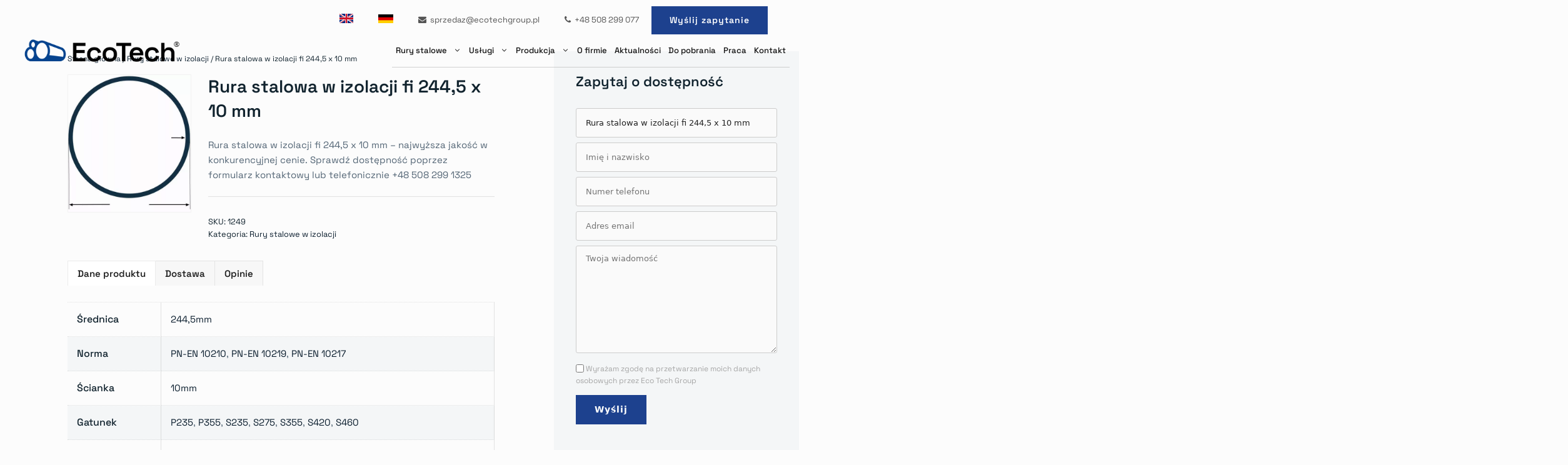

--- FILE ---
content_type: text/html; charset=UTF-8
request_url: https://ecotechgroup.pl/rura-stalowa-w-izolacji-2445-x-10/
body_size: 26023
content:
<!DOCTYPE html>
<html lang="pl-PL" prefix="og: https://ogp.me/ns#">
<head>
<!-- Google tag (gtag.js) -->
<script async src="https://www.googletagmanager.com/gtag/js?id=G-RP1LT6JD38"></script>
<script type="text/plain" data-cookiecategory="analytics">
window.dataLayer = window.dataLayer || [];
function gtag(){dataLayer.push(arguments);}
gtag('js', new Date());
gtag('config', 'G-RP1LT6JD38');
</script>
<!-- Google Tag Manager -->
<script type="text/plain" data-cookiecategory="analytics">
(function(w,d,s,l,i){w[l]=w[l]||[];w[l].push({'gtm.start':
new Date().getTime(),event:'gtm.js'});var f=d.getElementsByTagName(s)[0],
j=d.createElement(s),dl=l!='dataLayer'?'&l='+l:'';j.async=true;j.src=
'https://www.googletagmanager.com/gtm.js?id='+i+dl;f.parentNode.insertBefore(j,f);
})(window,document,'script','dataLayer','GTM-PSXFCM7');
</script>
<!-- End Google Tag Manager -->
<meta charset="UTF-8">
<link rel="profile" href="https://gmpg.org/xfn/11">
<style id="pressidium-cc-styles">
.pressidium-cc-theme {
--cc-bg: #fbfbfb;
--cc-text: #112954;
--cc-btn-primary-bg: #1d418e;
--cc-btn-primary-text: #f9faff;
--cc-btn-primary-hover-bg: #1d2e38;
--cc-btn-primary-hover-text: #f9faff;
--cc-btn-secondary-bg: #f1f3f6;
--cc-btn-secondary-text: #112954;
--cc-btn-secondary-hover-bg: #e8e8df;
--cc-btn-secondary-hover-text: #112954;
--cc-toggle-bg-off: #f1f3f6;
--cc-toggle-bg-on: #1d418e;
--cc-toggle-bg-readonly: #f1f3f6;
--cc-toggle-knob-bg: #fff;
--cc-toggle-knob-icon-color: #f1f3f6;
--cc-cookie-category-block-bg: #f7f8f9;
--cc-cookie-category-block-bg-hover: #efeff0;
--cc-section-border: #f1f3f5;
--cc-block-text: #112954;
--cc-cookie-table-border: #e8e8df;
--cc-overlay-bg: #141414;
--cc-webkit-scrollbar-bg: #f7f8f9;
--cc-webkit-scrollbar-bg-hover: #1d418e;
--cc-btn-floating-bg: #1d418e;
--cc-btn-floating-icon: #f9faff;
--cc-btn-floating-hover-bg: #1d2e38;
--cc-btn-floating-hover-icon: #f9faff;
}
</style>
<meta name="viewport" content="width=device-width, initial-scale=1">
<!-- Optymalizacja wyszukiwarek według Rank Math PRO - https://rankmath.com/ -->
<title>Rura stalowa w izolacji fi 244,5 x 10 mm - Eco Tech Group Sp. z o. o.</title>
<meta name="description" content="[page_title] - najwyższa jakość w konkurencyjnej cenie. Sprawdź dostępność poprzez formularz kontaktowy lub telefonicznie +48 508 299 1325"/>
<meta name="robots" content="index, follow, max-snippet:-1, max-video-preview:-1, max-image-preview:large"/>
<link rel="canonical" href="https://ecotechgroup.pl/rura-stalowa-w-izolacji-2445-x-10/" />
<meta property="og:locale" content="pl_PL" />
<meta property="og:type" content="product" />
<meta property="og:title" content="Rura stalowa w izolacji fi 244,5 x 10 mm - Eco Tech Group Sp. z o. o." />
<meta property="og:description" content="[page_title] - najwyższa jakość w konkurencyjnej cenie. Sprawdź dostępność poprzez formularz kontaktowy lub telefonicznie +48 508 299 1325" />
<meta property="og:url" content="https://ecotechgroup.pl/rura-stalowa-w-izolacji-2445-x-10/" />
<meta property="og:site_name" content="Eco Tech Group Sp. z o. o." />
<meta property="og:updated_time" content="2025-04-04T08:28:03+02:00" />
<meta property="og:image" content="https://ecotechgroup.pl/wp-content/uploads/2022/12/eco-tech-main-hero-compress.jpg" />
<meta property="og:image:secure_url" content="https://ecotechgroup.pl/wp-content/uploads/2022/12/eco-tech-main-hero-compress.jpg" />
<meta property="og:image:width" content="1080" />
<meta property="og:image:height" content="720" />
<meta property="og:image:alt" content="Rura stalowa w izolacji fi 244,5 x 10 mm" />
<meta property="og:image:type" content="image/jpeg" />
<meta property="product:brand" content="Rury stalowe w izolacji" />
<meta property="product:price:currency" content="PLN" />
<meta property="product:availability" content="instock" />
<meta name="twitter:card" content="summary_large_image" />
<meta name="twitter:title" content="Rura stalowa w izolacji fi 244,5 x 10 mm - Eco Tech Group Sp. z o. o." />
<meta name="twitter:description" content="[page_title] - najwyższa jakość w konkurencyjnej cenie. Sprawdź dostępność poprzez formularz kontaktowy lub telefonicznie +48 508 299 1325" />
<meta name="twitter:image" content="https://ecotechgroup.pl/wp-content/uploads/2022/12/eco-tech-main-hero-compress.jpg" />
<meta name="twitter:label1" content="Cena" />
<meta name="twitter:data1" content="0.00&#122;&#322;" />
<meta name="twitter:label2" content="Dostępność" />
<meta name="twitter:data2" content="Na stanie" />
<script type="application/ld+json" class="rank-math-schema-pro">{"@context":"https://schema.org","@graph":[{"@type":"BreadcrumbList","@id":"https://ecotechgroup.pl/rura-stalowa-w-izolacji-2445-x-10/#breadcrumb","itemListElement":[{"@type":"ListItem","position":"1","item":{"@id":"https://ecotechgroup.pl","name":"Strona g\u0142\u00f3wna"}},{"@type":"ListItem","position":"2","item":{"@id":"https://ecotechgroup.pl/rury-stalowe-w-izolacji/","name":"Rury stalowe w izolacji"}},{"@type":"ListItem","position":"3","item":{"@id":"https://ecotechgroup.pl/rura-stalowa-w-izolacji-2445-x-10/","name":"Rura stalowa w izolacji fi 244,5 x 10 mm"}}]}]}</script>
<!-- /Wtyczka Rank Math WordPress SEO -->
<link rel="alternate" type="application/rss+xml" title="Eco Tech Group Sp. z o. o. &raquo; Kanał z wpisami" href="https://ecotechgroup.pl/feed/" />
<link rel="alternate" type="application/rss+xml" title="Eco Tech Group Sp. z o. o. &raquo; Kanał z komentarzami" href="https://ecotechgroup.pl/comments/feed/" />
<link rel="alternate" title="oEmbed (JSON)" type="application/json+oembed" href="https://ecotechgroup.pl/wp-json/oembed/1.0/embed?url=https%3A%2F%2Fecotechgroup.pl%2Frura-stalowa-w-izolacji-2445-x-10%2F" />
<link rel="alternate" title="oEmbed (XML)" type="text/xml+oembed" href="https://ecotechgroup.pl/wp-json/oembed/1.0/embed?url=https%3A%2F%2Fecotechgroup.pl%2Frura-stalowa-w-izolacji-2445-x-10%2F&#038;format=xml" />
<style id='wp-img-auto-sizes-contain-inline-css'>
img:is([sizes=auto i],[sizes^="auto," i]){contain-intrinsic-size:3000px 1500px}
/*# sourceURL=wp-img-auto-sizes-contain-inline-css */
</style>
<style id='wp-block-library-inline-css'>
:root{--wp-block-synced-color:#7a00df;--wp-block-synced-color--rgb:122,0,223;--wp-bound-block-color:var(--wp-block-synced-color);--wp-editor-canvas-background:#ddd;--wp-admin-theme-color:#007cba;--wp-admin-theme-color--rgb:0,124,186;--wp-admin-theme-color-darker-10:#006ba1;--wp-admin-theme-color-darker-10--rgb:0,107,160.5;--wp-admin-theme-color-darker-20:#005a87;--wp-admin-theme-color-darker-20--rgb:0,90,135;--wp-admin-border-width-focus:2px}@media (min-resolution:192dpi){:root{--wp-admin-border-width-focus:1.5px}}.wp-element-button{cursor:pointer}:root .has-very-light-gray-background-color{background-color:#eee}:root .has-very-dark-gray-background-color{background-color:#313131}:root .has-very-light-gray-color{color:#eee}:root .has-very-dark-gray-color{color:#313131}:root .has-vivid-green-cyan-to-vivid-cyan-blue-gradient-background{background:linear-gradient(135deg,#00d084,#0693e3)}:root .has-purple-crush-gradient-background{background:linear-gradient(135deg,#34e2e4,#4721fb 50%,#ab1dfe)}:root .has-hazy-dawn-gradient-background{background:linear-gradient(135deg,#faaca8,#dad0ec)}:root .has-subdued-olive-gradient-background{background:linear-gradient(135deg,#fafae1,#67a671)}:root .has-atomic-cream-gradient-background{background:linear-gradient(135deg,#fdd79a,#004a59)}:root .has-nightshade-gradient-background{background:linear-gradient(135deg,#330968,#31cdcf)}:root .has-midnight-gradient-background{background:linear-gradient(135deg,#020381,#2874fc)}:root{--wp--preset--font-size--normal:16px;--wp--preset--font-size--huge:42px}.has-regular-font-size{font-size:1em}.has-larger-font-size{font-size:2.625em}.has-normal-font-size{font-size:var(--wp--preset--font-size--normal)}.has-huge-font-size{font-size:var(--wp--preset--font-size--huge)}.has-text-align-center{text-align:center}.has-text-align-left{text-align:left}.has-text-align-right{text-align:right}.has-fit-text{white-space:nowrap!important}#end-resizable-editor-section{display:none}.aligncenter{clear:both}.items-justified-left{justify-content:flex-start}.items-justified-center{justify-content:center}.items-justified-right{justify-content:flex-end}.items-justified-space-between{justify-content:space-between}.screen-reader-text{border:0;clip-path:inset(50%);height:1px;margin:-1px;overflow:hidden;padding:0;position:absolute;width:1px;word-wrap:normal!important}.screen-reader-text:focus{background-color:#ddd;clip-path:none;color:#444;display:block;font-size:1em;height:auto;left:5px;line-height:normal;padding:15px 23px 14px;text-decoration:none;top:5px;width:auto;z-index:100000}html :where(.has-border-color){border-style:solid}html :where([style*=border-top-color]){border-top-style:solid}html :where([style*=border-right-color]){border-right-style:solid}html :where([style*=border-bottom-color]){border-bottom-style:solid}html :where([style*=border-left-color]){border-left-style:solid}html :where([style*=border-width]){border-style:solid}html :where([style*=border-top-width]){border-top-style:solid}html :where([style*=border-right-width]){border-right-style:solid}html :where([style*=border-bottom-width]){border-bottom-style:solid}html :where([style*=border-left-width]){border-left-style:solid}html :where(img[class*=wp-image-]){height:auto;max-width:100%}:where(figure){margin:0 0 1em}html :where(.is-position-sticky){--wp-admin--admin-bar--position-offset:var(--wp-admin--admin-bar--height,0px)}@media screen and (max-width:600px){html :where(.is-position-sticky){--wp-admin--admin-bar--position-offset:0px}}
/*# sourceURL=wp-block-library-inline-css */
</style><style id='wp-block-paragraph-inline-css'>
.is-small-text{font-size:.875em}.is-regular-text{font-size:1em}.is-large-text{font-size:2.25em}.is-larger-text{font-size:3em}.has-drop-cap:not(:focus):first-letter{float:left;font-size:8.4em;font-style:normal;font-weight:100;line-height:.68;margin:.05em .1em 0 0;text-transform:uppercase}body.rtl .has-drop-cap:not(:focus):first-letter{float:none;margin-left:.1em}p.has-drop-cap.has-background{overflow:hidden}:root :where(p.has-background){padding:1.25em 2.375em}:where(p.has-text-color:not(.has-link-color)) a{color:inherit}p.has-text-align-left[style*="writing-mode:vertical-lr"],p.has-text-align-right[style*="writing-mode:vertical-rl"]{rotate:180deg}
/*# sourceURL=https://ecotechgroup.pl/wp-includes/blocks/paragraph/style.min.css */
</style>
<!-- <link rel='stylesheet' id='wc-blocks-style-css' href='https://ecotechgroup.pl/wp-content/plugins/woocommerce/assets/client/blocks/wc-blocks.css?ver=wc-10.4.2' media='all' /> -->
<link rel="stylesheet" type="text/css" href="//ecotechgroup.pl/wp-content/cache/wpfc-minified/g12v93u/fa9vt.css" media="all"/>
<style id='global-styles-inline-css'>
:root{--wp--preset--aspect-ratio--square: 1;--wp--preset--aspect-ratio--4-3: 4/3;--wp--preset--aspect-ratio--3-4: 3/4;--wp--preset--aspect-ratio--3-2: 3/2;--wp--preset--aspect-ratio--2-3: 2/3;--wp--preset--aspect-ratio--16-9: 16/9;--wp--preset--aspect-ratio--9-16: 9/16;--wp--preset--color--black: #000000;--wp--preset--color--cyan-bluish-gray: #abb8c3;--wp--preset--color--white: #ffffff;--wp--preset--color--pale-pink: #f78da7;--wp--preset--color--vivid-red: #cf2e2e;--wp--preset--color--luminous-vivid-orange: #ff6900;--wp--preset--color--luminous-vivid-amber: #fcb900;--wp--preset--color--light-green-cyan: #7bdcb5;--wp--preset--color--vivid-green-cyan: #00d084;--wp--preset--color--pale-cyan-blue: #8ed1fc;--wp--preset--color--vivid-cyan-blue: #0693e3;--wp--preset--color--vivid-purple: #9b51e0;--wp--preset--color--contrast: var(--contrast);--wp--preset--color--contrast-2: var(--contrast-2);--wp--preset--color--contrast-3: var(--contrast-3);--wp--preset--color--base: var(--base);--wp--preset--color--base-2: var(--base-2);--wp--preset--color--base-3: var(--base-3);--wp--preset--color--accent: var(--accent);--wp--preset--gradient--vivid-cyan-blue-to-vivid-purple: linear-gradient(135deg,rgb(6,147,227) 0%,rgb(155,81,224) 100%);--wp--preset--gradient--light-green-cyan-to-vivid-green-cyan: linear-gradient(135deg,rgb(122,220,180) 0%,rgb(0,208,130) 100%);--wp--preset--gradient--luminous-vivid-amber-to-luminous-vivid-orange: linear-gradient(135deg,rgb(252,185,0) 0%,rgb(255,105,0) 100%);--wp--preset--gradient--luminous-vivid-orange-to-vivid-red: linear-gradient(135deg,rgb(255,105,0) 0%,rgb(207,46,46) 100%);--wp--preset--gradient--very-light-gray-to-cyan-bluish-gray: linear-gradient(135deg,rgb(238,238,238) 0%,rgb(169,184,195) 100%);--wp--preset--gradient--cool-to-warm-spectrum: linear-gradient(135deg,rgb(74,234,220) 0%,rgb(151,120,209) 20%,rgb(207,42,186) 40%,rgb(238,44,130) 60%,rgb(251,105,98) 80%,rgb(254,248,76) 100%);--wp--preset--gradient--blush-light-purple: linear-gradient(135deg,rgb(255,206,236) 0%,rgb(152,150,240) 100%);--wp--preset--gradient--blush-bordeaux: linear-gradient(135deg,rgb(254,205,165) 0%,rgb(254,45,45) 50%,rgb(107,0,62) 100%);--wp--preset--gradient--luminous-dusk: linear-gradient(135deg,rgb(255,203,112) 0%,rgb(199,81,192) 50%,rgb(65,88,208) 100%);--wp--preset--gradient--pale-ocean: linear-gradient(135deg,rgb(255,245,203) 0%,rgb(182,227,212) 50%,rgb(51,167,181) 100%);--wp--preset--gradient--electric-grass: linear-gradient(135deg,rgb(202,248,128) 0%,rgb(113,206,126) 100%);--wp--preset--gradient--midnight: linear-gradient(135deg,rgb(2,3,129) 0%,rgb(40,116,252) 100%);--wp--preset--font-size--small: 13px;--wp--preset--font-size--medium: 20px;--wp--preset--font-size--large: 36px;--wp--preset--font-size--x-large: 42px;--wp--preset--spacing--20: 0.44rem;--wp--preset--spacing--30: 0.67rem;--wp--preset--spacing--40: 1rem;--wp--preset--spacing--50: 1.5rem;--wp--preset--spacing--60: 2.25rem;--wp--preset--spacing--70: 3.38rem;--wp--preset--spacing--80: 5.06rem;--wp--preset--shadow--natural: 6px 6px 9px rgba(0, 0, 0, 0.2);--wp--preset--shadow--deep: 12px 12px 50px rgba(0, 0, 0, 0.4);--wp--preset--shadow--sharp: 6px 6px 0px rgba(0, 0, 0, 0.2);--wp--preset--shadow--outlined: 6px 6px 0px -3px rgb(255, 255, 255), 6px 6px rgb(0, 0, 0);--wp--preset--shadow--crisp: 6px 6px 0px rgb(0, 0, 0);}:where(.is-layout-flex){gap: 0.5em;}:where(.is-layout-grid){gap: 0.5em;}body .is-layout-flex{display: flex;}.is-layout-flex{flex-wrap: wrap;align-items: center;}.is-layout-flex > :is(*, div){margin: 0;}body .is-layout-grid{display: grid;}.is-layout-grid > :is(*, div){margin: 0;}:where(.wp-block-columns.is-layout-flex){gap: 2em;}:where(.wp-block-columns.is-layout-grid){gap: 2em;}:where(.wp-block-post-template.is-layout-flex){gap: 1.25em;}:where(.wp-block-post-template.is-layout-grid){gap: 1.25em;}.has-black-color{color: var(--wp--preset--color--black) !important;}.has-cyan-bluish-gray-color{color: var(--wp--preset--color--cyan-bluish-gray) !important;}.has-white-color{color: var(--wp--preset--color--white) !important;}.has-pale-pink-color{color: var(--wp--preset--color--pale-pink) !important;}.has-vivid-red-color{color: var(--wp--preset--color--vivid-red) !important;}.has-luminous-vivid-orange-color{color: var(--wp--preset--color--luminous-vivid-orange) !important;}.has-luminous-vivid-amber-color{color: var(--wp--preset--color--luminous-vivid-amber) !important;}.has-light-green-cyan-color{color: var(--wp--preset--color--light-green-cyan) !important;}.has-vivid-green-cyan-color{color: var(--wp--preset--color--vivid-green-cyan) !important;}.has-pale-cyan-blue-color{color: var(--wp--preset--color--pale-cyan-blue) !important;}.has-vivid-cyan-blue-color{color: var(--wp--preset--color--vivid-cyan-blue) !important;}.has-vivid-purple-color{color: var(--wp--preset--color--vivid-purple) !important;}.has-black-background-color{background-color: var(--wp--preset--color--black) !important;}.has-cyan-bluish-gray-background-color{background-color: var(--wp--preset--color--cyan-bluish-gray) !important;}.has-white-background-color{background-color: var(--wp--preset--color--white) !important;}.has-pale-pink-background-color{background-color: var(--wp--preset--color--pale-pink) !important;}.has-vivid-red-background-color{background-color: var(--wp--preset--color--vivid-red) !important;}.has-luminous-vivid-orange-background-color{background-color: var(--wp--preset--color--luminous-vivid-orange) !important;}.has-luminous-vivid-amber-background-color{background-color: var(--wp--preset--color--luminous-vivid-amber) !important;}.has-light-green-cyan-background-color{background-color: var(--wp--preset--color--light-green-cyan) !important;}.has-vivid-green-cyan-background-color{background-color: var(--wp--preset--color--vivid-green-cyan) !important;}.has-pale-cyan-blue-background-color{background-color: var(--wp--preset--color--pale-cyan-blue) !important;}.has-vivid-cyan-blue-background-color{background-color: var(--wp--preset--color--vivid-cyan-blue) !important;}.has-vivid-purple-background-color{background-color: var(--wp--preset--color--vivid-purple) !important;}.has-black-border-color{border-color: var(--wp--preset--color--black) !important;}.has-cyan-bluish-gray-border-color{border-color: var(--wp--preset--color--cyan-bluish-gray) !important;}.has-white-border-color{border-color: var(--wp--preset--color--white) !important;}.has-pale-pink-border-color{border-color: var(--wp--preset--color--pale-pink) !important;}.has-vivid-red-border-color{border-color: var(--wp--preset--color--vivid-red) !important;}.has-luminous-vivid-orange-border-color{border-color: var(--wp--preset--color--luminous-vivid-orange) !important;}.has-luminous-vivid-amber-border-color{border-color: var(--wp--preset--color--luminous-vivid-amber) !important;}.has-light-green-cyan-border-color{border-color: var(--wp--preset--color--light-green-cyan) !important;}.has-vivid-green-cyan-border-color{border-color: var(--wp--preset--color--vivid-green-cyan) !important;}.has-pale-cyan-blue-border-color{border-color: var(--wp--preset--color--pale-cyan-blue) !important;}.has-vivid-cyan-blue-border-color{border-color: var(--wp--preset--color--vivid-cyan-blue) !important;}.has-vivid-purple-border-color{border-color: var(--wp--preset--color--vivid-purple) !important;}.has-vivid-cyan-blue-to-vivid-purple-gradient-background{background: var(--wp--preset--gradient--vivid-cyan-blue-to-vivid-purple) !important;}.has-light-green-cyan-to-vivid-green-cyan-gradient-background{background: var(--wp--preset--gradient--light-green-cyan-to-vivid-green-cyan) !important;}.has-luminous-vivid-amber-to-luminous-vivid-orange-gradient-background{background: var(--wp--preset--gradient--luminous-vivid-amber-to-luminous-vivid-orange) !important;}.has-luminous-vivid-orange-to-vivid-red-gradient-background{background: var(--wp--preset--gradient--luminous-vivid-orange-to-vivid-red) !important;}.has-very-light-gray-to-cyan-bluish-gray-gradient-background{background: var(--wp--preset--gradient--very-light-gray-to-cyan-bluish-gray) !important;}.has-cool-to-warm-spectrum-gradient-background{background: var(--wp--preset--gradient--cool-to-warm-spectrum) !important;}.has-blush-light-purple-gradient-background{background: var(--wp--preset--gradient--blush-light-purple) !important;}.has-blush-bordeaux-gradient-background{background: var(--wp--preset--gradient--blush-bordeaux) !important;}.has-luminous-dusk-gradient-background{background: var(--wp--preset--gradient--luminous-dusk) !important;}.has-pale-ocean-gradient-background{background: var(--wp--preset--gradient--pale-ocean) !important;}.has-electric-grass-gradient-background{background: var(--wp--preset--gradient--electric-grass) !important;}.has-midnight-gradient-background{background: var(--wp--preset--gradient--midnight) !important;}.has-small-font-size{font-size: var(--wp--preset--font-size--small) !important;}.has-medium-font-size{font-size: var(--wp--preset--font-size--medium) !important;}.has-large-font-size{font-size: var(--wp--preset--font-size--large) !important;}.has-x-large-font-size{font-size: var(--wp--preset--font-size--x-large) !important;}
/*# sourceURL=global-styles-inline-css */
</style>
<style id='classic-theme-styles-inline-css'>
/*! This file is auto-generated */
.wp-block-button__link{color:#fff;background-color:#32373c;border-radius:9999px;box-shadow:none;text-decoration:none;padding:calc(.667em + 2px) calc(1.333em + 2px);font-size:1.125em}.wp-block-file__button{background:#32373c;color:#fff;text-decoration:none}
/*# sourceURL=/wp-includes/css/classic-themes.min.css */
</style>
<!-- <link rel='stylesheet' id='nta-css-popup-css' href='https://ecotechgroup.pl/wp-content/plugins/wp-whatsapp/assets/dist/css/style.css?ver=6.9' media='all' /> -->
<!-- <link rel='stylesheet' id='contact-form-7-css' href='https://ecotechgroup.pl/wp-content/plugins/contact-form-7/includes/css/styles.css?ver=6.1.4' media='all' /> -->
<!-- <link rel='stylesheet' id='RMFA-css' href='https://ecotechgroup.pl/wp-content/plugins/turn-rank-math-faq-block-to-accordion/assets/css/style.min.css?ver=1.1.0' media='all' /> -->
<!-- <link rel='stylesheet' id='woof-css' href='https://ecotechgroup.pl/wp-content/plugins/woocommerce-products-filter/css/front.css?ver=2.2.9.4' media='all' /> -->
<link rel="stylesheet" type="text/css" href="//ecotechgroup.pl/wp-content/cache/wpfc-minified/12ygm23k/fa9vt.css" media="all"/>
<style id='woof-inline-css'>
.woof_products_top_panel li span, .woof_products_top_panel2 li span{background: url(https://ecotechgroup.pl/wp-content/plugins/woocommerce-products-filter/img/delete.png);background-size: 14px 14px;background-repeat: no-repeat;background-position: right;}
.woof_edit_view{
display: none;
}
/*# sourceURL=woof-inline-css */
</style>
<!-- <link rel='stylesheet' id='woof_quick_search_html_items-css' href='https://ecotechgroup.pl/wp-content/plugins/woocommerce-products-filter/ext/quick_search/css/quick_search.css?ver=2.2.9.4' media='all' /> -->
<!-- <link rel='stylesheet' id='photoswipe-css' href='https://ecotechgroup.pl/wp-content/plugins/woocommerce/assets/css/photoswipe/photoswipe.min.css?ver=10.4.2' media='all' /> -->
<!-- <link rel='stylesheet' id='photoswipe-default-skin-css' href='https://ecotechgroup.pl/wp-content/plugins/woocommerce/assets/css/photoswipe/default-skin/default-skin.min.css?ver=10.4.2' media='all' /> -->
<!-- <link rel='stylesheet' id='woocommerce-layout-css' href='https://ecotechgroup.pl/wp-content/plugins/woocommerce/assets/css/woocommerce-layout.css?ver=10.4.2' media='all' /> -->
<link rel="stylesheet" type="text/css" href="//ecotechgroup.pl/wp-content/cache/wpfc-minified/6k2eliax/fa9z0.css" media="all"/>
<!-- <link rel='stylesheet' id='woocommerce-smallscreen-css' href='https://ecotechgroup.pl/wp-content/plugins/woocommerce/assets/css/woocommerce-smallscreen.css?ver=10.4.2' media='only screen and (max-width: 768px)' /> -->
<link rel="stylesheet" type="text/css" href="//ecotechgroup.pl/wp-content/cache/wpfc-minified/mc2mi78t/fa9wo.css" media="only screen and (max-width: 768px)"/>
<!-- <link rel='stylesheet' id='woocommerce-general-css' href='https://ecotechgroup.pl/wp-content/plugins/woocommerce/assets/css/woocommerce.css?ver=10.4.2' media='all' /> -->
<link rel="stylesheet" type="text/css" href="//ecotechgroup.pl/wp-content/cache/wpfc-minified/2mqfc22q/fa9wo.css" media="all"/>
<style id='woocommerce-inline-inline-css'>
.woocommerce form .form-row .required { visibility: visible; }
/*# sourceURL=woocommerce-inline-inline-css */
</style>
<!-- <link rel='stylesheet' id='wp-show-posts-css' href='https://ecotechgroup.pl/wp-content/plugins/wp-show-posts/css/wp-show-posts-min.css?ver=1.1.6' media='all' /> -->
<!-- <link rel='stylesheet' id='cookie-consent-client-style-css' href='https://ecotechgroup.pl/wp-content/plugins/pressidium-cookie-consent/public/bundle.client.css?ver=f164c0288f3101a03585' media='all' /> -->
<!-- <link rel='stylesheet' id='generate-widget-areas-css' href='https://ecotechgroup.pl/wp-content/themes/generatepress/assets/css/components/widget-areas.min.css?ver=3.6.1' media='all' /> -->
<!-- <link rel='stylesheet' id='generate-style-css' href='https://ecotechgroup.pl/wp-content/themes/generatepress/assets/css/main.min.css?ver=3.6.1' media='all' /> -->
<link rel="stylesheet" type="text/css" href="//ecotechgroup.pl/wp-content/cache/wpfc-minified/lm3xdzzw/fa9wo.css" media="all"/>
<style id='generate-style-inline-css'>
.is-right-sidebar{width:30%;}.is-left-sidebar{width:30%;}.site-content .content-area{width:70%;}@media (max-width: 1190px){.main-navigation .menu-toggle,.sidebar-nav-mobile:not(#sticky-placeholder){display:block;}.main-navigation ul,.gen-sidebar-nav,.main-navigation:not(.slideout-navigation):not(.toggled) .main-nav > ul,.has-inline-mobile-toggle #site-navigation .inside-navigation > *:not(.navigation-search):not(.main-nav){display:none;}.nav-align-right .inside-navigation,.nav-align-center .inside-navigation{justify-content:space-between;}.has-inline-mobile-toggle .mobile-menu-control-wrapper{display:flex;flex-wrap:wrap;}.has-inline-mobile-toggle .inside-header{flex-direction:row;text-align:left;flex-wrap:wrap;}.has-inline-mobile-toggle .header-widget,.has-inline-mobile-toggle #site-navigation{flex-basis:100%;}.nav-float-left .has-inline-mobile-toggle #site-navigation{order:10;}}
.dynamic-author-image-rounded{border-radius:100%;}.dynamic-featured-image, .dynamic-author-image{vertical-align:middle;}.one-container.blog .dynamic-content-template:not(:last-child), .one-container.archive .dynamic-content-template:not(:last-child){padding-bottom:0px;}.dynamic-entry-excerpt > p:last-child{margin-bottom:0px;}
.page-hero .inside-page-hero.grid-container{max-width:calc(1245px - 0px - 0px);}.inside-page-hero > *:last-child{margin-bottom:0px;}.page-hero time.updated{display:none;}
/*# sourceURL=generate-style-inline-css */
</style>
<!-- <link rel='stylesheet' id='fancybox-css' href='https://ecotechgroup.pl/wp-content/plugins/easy-fancybox/fancybox/2.2.0/jquery.fancybox.min.css?ver=6.9' media='screen' /> -->
<link rel="stylesheet" type="text/css" href="//ecotechgroup.pl/wp-content/cache/wpfc-minified/1r09k03l/fa9wo.css" media="screen"/>
<!-- <link rel='stylesheet' id='generatepress-dynamic-css' href='https://ecotechgroup.pl/wp-content/uploads/generatepress/style.min.css?ver=1765704054' media='all' /> -->
<!-- <link rel='stylesheet' id='generate-child-css' href='https://ecotechgroup.pl/wp-content/themes/generatepress-child/style.css?ver=1745404456' media='all' /> -->
<link rel="stylesheet" type="text/css" href="//ecotechgroup.pl/wp-content/cache/wpfc-minified/e6i46r54/fa9z0.css" media="all"/>
<style id='generateblocks-inline-css'>
h3.gb-headline-0bde5e46{font-size:24px;color:var(--base-3);}h3.gb-headline-ad0a8d2f{font-size:24px;color:var(--base-3);}h3.gb-headline-07ade4cb{font-size:24px;color:var(--base-3);}p.gb-headline-20870cd7{font-size:30px;font-weight:600;margin-bottom:10px;color:var(--base-3);}.gb-container-2211f402{background-color:var(--accent);}.gb-container-2211f402 > .gb-inside-container{padding:55px 90px 25px;max-width:1245px;margin-left:auto;margin-right:auto;}.gb-grid-wrapper > .gb-grid-column-2211f402 > .gb-container{display:flex;flex-direction:column;height:100%;}.gb-grid-wrapper > .gb-grid-column-540295b0{width:50%;}.gb-grid-wrapper > .gb-grid-column-540295b0 > .gb-container{justify-content:center;display:flex;flex-direction:column;height:100%;}.gb-container-e9726d79{text-align:left;}.gb-grid-wrapper > .gb-grid-column-e9726d79{width:50%;}.gb-grid-wrapper > .gb-grid-column-e9726d79 > .gb-container{justify-content:center;display:flex;flex-direction:column;height:100%;}.gb-grid-wrapper-9e791084{display:flex;flex-wrap:wrap;margin-left:-80px;}.gb-grid-wrapper-9e791084 > .gb-grid-column{box-sizing:border-box;padding-left:80px;}@media (max-width: 767px) {.gb-container-2211f402 > .gb-inside-container{padding-right:20px;padding-left:20px;}.gb-grid-wrapper > .gb-grid-column-540295b0{width:100%;}.gb-grid-wrapper > .gb-grid-column-e9726d79{width:100%;}}:root{--gb-container-width:1245px;}.gb-container .wp-block-image img{vertical-align:middle;}.gb-grid-wrapper .wp-block-image{margin-bottom:0;}.gb-highlight{background:none;}.gb-shape{line-height:0;}
/*# sourceURL=generateblocks-inline-css */
</style>
<!-- <link rel='stylesheet' id='generate-blog-columns-css' href='https://ecotechgroup.pl/wp-content/plugins/gp-premium/blog/functions/css/columns.min.css?ver=2.1.2' media='all' /> -->
<!-- <link rel='stylesheet' id='generate-secondary-nav-css' href='https://ecotechgroup.pl/wp-content/plugins/gp-premium/secondary-nav/functions/css/main.min.css?ver=2.1.2' media='all' /> -->
<link rel="stylesheet" type="text/css" href="//ecotechgroup.pl/wp-content/cache/wpfc-minified/d7c2c6s9/fa9z0.css" media="all"/>
<style id='generate-secondary-nav-inline-css'>
.secondary-navigation{background-color:rgba(99,99,99,0);}.secondary-nav-below-header .secondary-navigation .inside-navigation.grid-container, .secondary-nav-above-header .secondary-navigation .inside-navigation.grid-container{padding:0px 20px 0px 20px;}.secondary-navigation .main-nav ul li a,.secondary-navigation .menu-toggle,.secondary-menu-bar-items .menu-bar-item > a{color:#ffffff;font-size:14px;line-height:44px;}.secondary-navigation .secondary-menu-bar-items{color:#ffffff;font-size:14px;}button.secondary-menu-toggle:hover,button.secondary-menu-toggle:focus{color:#ffffff;}.widget-area .secondary-navigation{margin-bottom:20px;}.secondary-navigation ul ul{background-color:#303030;top:auto;}.secondary-navigation .main-nav ul ul li a{color:#ffffff;font-size:13px;}.secondary-navigation .main-nav ul li:not([class*="current-menu-"]):hover > a, .secondary-navigation .main-nav ul li:not([class*="current-menu-"]):focus > a, .secondary-navigation .main-nav ul li.sfHover:not([class*="current-menu-"]) > a, .secondary-menu-bar-items .menu-bar-item:hover > a{color:#ffffff;background-color:#303030;}.secondary-navigation .main-nav ul ul li:not([class*="current-menu-"]):hover > a,.secondary-navigation .main-nav ul ul li:not([class*="current-menu-"]):focus > a,.secondary-navigation .main-nav ul ul li.sfHover:not([class*="current-menu-"]) > a{color:#ffffff;background-color:#275bcb;}.secondary-navigation .main-nav ul li[class*="current-menu-"] > a{color:#ffffff;background-color:rgba(255,255,255,0);}.secondary-navigation .main-nav ul ul li[class*="current-menu-"] > a{color:#ffffff;background-color:#275bcb;}.secondary-navigation.toggled .dropdown-menu-toggle:before{display:none;}@media (max-width: 1190px) {.secondary-menu-bar-items .menu-bar-item:hover > a{background: none;color: #ffffff;}}
/*# sourceURL=generate-secondary-nav-inline-css */
</style>
<!-- <link rel='stylesheet' id='generate-secondary-nav-mobile-css' href='https://ecotechgroup.pl/wp-content/plugins/gp-premium/secondary-nav/functions/css/main-mobile.min.css?ver=2.1.2' media='all' /> -->
<!-- <link rel='stylesheet' id='generate-offside-css' href='https://ecotechgroup.pl/wp-content/plugins/gp-premium/menu-plus/functions/css/offside.min.css?ver=2.1.2' media='all' /> -->
<link rel="stylesheet" type="text/css" href="//ecotechgroup.pl/wp-content/cache/wpfc-minified/1bb39lwc/fa9vt.css" media="all"/>
<style id='generate-offside-inline-css'>
.slideout-navigation.main-navigation .main-nav ul li a{font-weight:normal;text-transform:none;}.slideout-navigation.main-navigation.do-overlay .main-nav ul ul li a{font-size:1em;}.slideout-navigation, .slideout-navigation a{color:#ffffff;}.slideout-navigation button.slideout-exit{color:#ffffff;padding-left:12px;padding-right:12px;}.slide-opened nav.toggled .menu-toggle:before{display:none;}@media (max-width: 1190px){.menu-bar-item.slideout-toggle{display:none;}}
/*# sourceURL=generate-offside-inline-css */
</style>
<!-- <link rel='stylesheet' id='generate-navigation-branding-css' href='https://ecotechgroup.pl/wp-content/plugins/gp-premium/menu-plus/functions/css/navigation-branding-flex.min.css?ver=2.1.2' media='all' /> -->
<link rel="stylesheet" type="text/css" href="//ecotechgroup.pl/wp-content/cache/wpfc-minified/kzof7hex/fa9vt.css" media="all"/>
<style id='generate-navigation-branding-inline-css'>
.main-navigation.has-branding .inside-navigation.grid-container, .main-navigation.has-branding.grid-container .inside-navigation:not(.grid-container){padding:0px 20px 0px 20px;}.main-navigation.has-branding:not(.grid-container) .inside-navigation:not(.grid-container) .navigation-branding{margin-left:10px;}.main-navigation .sticky-navigation-logo, .main-navigation.navigation-stick .site-logo:not(.mobile-header-logo){display:none;}.main-navigation.navigation-stick .sticky-navigation-logo{display:block;}.navigation-branding img, .site-logo.mobile-header-logo img{height:53px;width:auto;}.navigation-branding .main-title{line-height:53px;}@media (max-width: 1190px){.main-navigation.has-branding.nav-align-center .menu-bar-items, .main-navigation.has-sticky-branding.navigation-stick.nav-align-center .menu-bar-items{margin-left:auto;}.navigation-branding{margin-right:auto;margin-left:10px;}.navigation-branding .main-title, .mobile-header-navigation .site-logo{margin-left:10px;}.main-navigation.has-branding .inside-navigation.grid-container{padding:0px;}}
/*# sourceURL=generate-navigation-branding-inline-css */
</style>
<!-- <link rel='stylesheet' id='generate-woocommerce-css' href='https://ecotechgroup.pl/wp-content/plugins/gp-premium/woocommerce/functions/css/woocommerce.min.css?ver=2.1.2' media='all' /> -->
<link rel="stylesheet" type="text/css" href="//ecotechgroup.pl/wp-content/cache/wpfc-minified/98tu7pkh/fa9wo.css" media="all"/>
<style id='generate-woocommerce-inline-css'>
.woocommerce ul.products li.product .woocommerce-LoopProduct-link h2, .woocommerce ul.products li.product .woocommerce-loop-category__title{font-weight:normal;text-transform:none;font-size:16px;}.woocommerce .up-sells ul.products li.product .woocommerce-LoopProduct-link h2, .woocommerce .cross-sells ul.products li.product .woocommerce-LoopProduct-link h2, .woocommerce .related ul.products li.product .woocommerce-LoopProduct-link h2{font-size:20px;}.woocommerce #respond input#submit, .woocommerce a.button, .woocommerce button.button, .woocommerce input.button{color:#fcfcfc;background-color:var(--accent);font-weight:normal;text-transform:none;}.woocommerce #respond input#submit:hover, .woocommerce a.button:hover, .woocommerce button.button:hover, .woocommerce input.button:hover{color:#ffffff;background-color:#2960d6;}.woocommerce #respond input#submit.alt, .woocommerce a.button.alt, .woocommerce button.button.alt, .woocommerce input.button.alt, .woocommerce #respond input#submit.alt.disabled, .woocommerce #respond input#submit.alt.disabled:hover, .woocommerce #respond input#submit.alt:disabled, .woocommerce #respond input#submit.alt:disabled:hover, .woocommerce #respond input#submit.alt:disabled[disabled], .woocommerce #respond input#submit.alt:disabled[disabled]:hover, .woocommerce a.button.alt.disabled, .woocommerce a.button.alt.disabled:hover, .woocommerce a.button.alt:disabled, .woocommerce a.button.alt:disabled:hover, .woocommerce a.button.alt:disabled[disabled], .woocommerce a.button.alt:disabled[disabled]:hover, .woocommerce button.button.alt.disabled, .woocommerce button.button.alt.disabled:hover, .woocommerce button.button.alt:disabled, .woocommerce button.button.alt:disabled:hover, .woocommerce button.button.alt:disabled[disabled], .woocommerce button.button.alt:disabled[disabled]:hover, .woocommerce input.button.alt.disabled, .woocommerce input.button.alt.disabled:hover, .woocommerce input.button.alt:disabled, .woocommerce input.button.alt:disabled:hover, .woocommerce input.button.alt:disabled[disabled], .woocommerce input.button.alt:disabled[disabled]:hover{color:#ffffff;background-color:var(--accent);}.woocommerce #respond input#submit.alt:hover, .woocommerce a.button.alt:hover, .woocommerce button.button.alt:hover, .woocommerce input.button.alt:hover{color:#ffffff;background-color:#3066d9;}.woocommerce .star-rating span:before, .woocommerce p.stars:hover a::before{color:#ffa200;}.woocommerce span.onsale{background-color:#222222;color:#ffffff;}.woocommerce ul.products li.product .price, .woocommerce div.product p.price{color:#222222;}.woocommerce div.product .woocommerce-tabs ul.tabs li a{color:#222222;}.woocommerce div.product .woocommerce-tabs ul.tabs li a:hover, .woocommerce div.product .woocommerce-tabs ul.tabs li.active a{color:#222222;}.woocommerce-message{background-color:#0b9444;color:#ffffff;}div.woocommerce-message a.button, div.woocommerce-message a.button:focus, div.woocommerce-message a.button:hover, div.woocommerce-message a, div.woocommerce-message a:focus, div.woocommerce-message a:hover{color:#ffffff;}.woocommerce-info{background-color:var(--accent);color:#ffffff;}div.woocommerce-info a.button, div.woocommerce-info a.button:focus, div.woocommerce-info a.button:hover, div.woocommerce-info a, div.woocommerce-info a:focus, div.woocommerce-info a:hover{color:#ffffff;}.woocommerce-error{background-color:#e8626d;color:#ffffff;}div.woocommerce-error a.button, div.woocommerce-error a.button:focus, div.woocommerce-error a.button:hover, div.woocommerce-error a, div.woocommerce-error a:focus, div.woocommerce-error a:hover{color:#ffffff;}.woocommerce-product-details__short-description{color:#11232e;}#wc-mini-cart{background-color:#ffffff;color:#000000;}#wc-mini-cart a:not(.button), #wc-mini-cart a.remove{color:#000000;}#wc-mini-cart .button{color:#fcfcfc;}#wc-mini-cart .button:hover, #wc-mini-cart .button:focus, #wc-mini-cart .button:active{color:#ffffff;}.woocommerce #content div.product div.images, .woocommerce div.product div.images, .woocommerce-page #content div.product div.images, .woocommerce-page div.product div.images{width:29%;}.add-to-cart-panel{background-color:#ffffff;color:#000000;}.add-to-cart-panel a:not(.button){color:#000000;}.woocommerce .widget_price_filter .price_slider_wrapper .ui-widget-content{background-color:#dddddd;}.woocommerce .widget_price_filter .ui-slider .ui-slider-range, .woocommerce .widget_price_filter .ui-slider .ui-slider-handle{background-color:#666666;}.woocommerce-MyAccount-navigation li.is-active a:after, a.button.wc-forward:after{display:none;}#payment .payment_methods>.wc_payment_method>label:before{font-family:WooCommerce;content:"\e039";}#payment .payment_methods li.wc_payment_method>input[type=radio]:first-child:checked+label:before{content:"\e03c";}.woocommerce-ordering:after{font-family:WooCommerce;content:"\e00f";}.wc-columns-container .products, .woocommerce .related ul.products, .woocommerce .up-sells ul.products{grid-gap:15px;}@media (max-width: 1024px){.woocommerce .wc-columns-container.wc-tablet-columns-2 .products{-ms-grid-columns:(1fr)[2];grid-template-columns:repeat(2, 1fr);}.wc-related-upsell-tablet-columns-2 .related ul.products, .wc-related-upsell-tablet-columns-2 .up-sells ul.products{-ms-grid-columns:(1fr)[2];grid-template-columns:repeat(2, 1fr);}}@media (max-width:768px){.add-to-cart-panel .continue-shopping{background-color:#ffffff;}.wc-columns-container .products, .woocommerce .related ul.products, .woocommerce .up-sells ul.products{grid-gap:10px;}.woocommerce #content div.product div.images,.woocommerce div.product div.images,.woocommerce-page #content div.product div.images,.woocommerce-page div.product div.images{width:100%;}}@media (max-width: 1190px){nav.toggled .main-nav li.wc-menu-item{display:none !important;}.mobile-bar-items.wc-mobile-cart-items{z-index:1;}}
/*# sourceURL=generate-woocommerce-inline-css */
</style>
<!-- <link rel='stylesheet' id='generate-woocommerce-mobile-css' href='https://ecotechgroup.pl/wp-content/plugins/gp-premium/woocommerce/functions/css/woocommerce-mobile.min.css?ver=2.1.2' media='(max-width:768px)' /> -->
<link rel="stylesheet" type="text/css" href="//ecotechgroup.pl/wp-content/cache/wpfc-minified/m9hbxf7p/fa9wo.css" media="(max-width:768px)"/>
<!-- <link rel='stylesheet' id='chld_thm_cfg_separate-css' href='https://ecotechgroup.pl/wp-content/themes/generatepress-child/ctc-style.css?ver=6.9' media='all' /> -->
<!-- <link rel='stylesheet' id='generatepress-child-style-css' href='https://ecotechgroup.pl/wp-content/themes/generatepress-child/style.css?1745404456&#038;ver=6.9' media='all' /> -->
<link rel="stylesheet" type="text/css" href="//ecotechgroup.pl/wp-content/cache/wpfc-minified/2puu4wnv/fa9vt.css" media="all"/>
<script id="consent-mode-script-js-extra">
var pressidiumCCGCM = {"gcm":{"enabled":false,"implementation":"gtm","ads_data_redaction":false,"url_passthrough":false,"regions":[]}};
//# sourceURL=consent-mode-script-js-extra
</script>
<script src='//ecotechgroup.pl/wp-content/cache/wpfc-minified/13mvyaf8/fa9z0.js' type="text/javascript"></script>
<!-- <script src="https://ecotechgroup.pl/wp-content/plugins/pressidium-cookie-consent/public/consent-mode.js?ver=e12e26152e9ebe6a26ba" id="consent-mode-script-js"></script> -->
<!-- <script src="https://ecotechgroup.pl/wp-includes/js/jquery/jquery.min.js?ver=3.7.1" id="jquery-core-js"></script> -->
<!-- <script src="https://ecotechgroup.pl/wp-includes/js/jquery/jquery-migrate.min.js?ver=3.4.1" id="jquery-migrate-js"></script> -->
<!-- <script src="https://ecotechgroup.pl/wp-content/plugins/woocommerce/assets/js/zoom/jquery.zoom.min.js?ver=1.7.21-wc.10.4.2" id="wc-zoom-js" defer data-wp-strategy="defer"></script> -->
<!-- <script src="https://ecotechgroup.pl/wp-content/plugins/woocommerce/assets/js/flexslider/jquery.flexslider.min.js?ver=2.7.2-wc.10.4.2" id="wc-flexslider-js" defer data-wp-strategy="defer"></script> -->
<!-- <script src="https://ecotechgroup.pl/wp-content/plugins/woocommerce/assets/js/photoswipe/photoswipe.min.js?ver=4.1.1-wc.10.4.2" id="wc-photoswipe-js" defer data-wp-strategy="defer"></script> -->
<!-- <script src="https://ecotechgroup.pl/wp-content/plugins/woocommerce/assets/js/photoswipe/photoswipe-ui-default.min.js?ver=4.1.1-wc.10.4.2" id="wc-photoswipe-ui-default-js" defer data-wp-strategy="defer"></script> -->
<script id="wc-single-product-js-extra">
var wc_single_product_params = {"i18n_required_rating_text":"Prosz\u0119 wybra\u0107 ocen\u0119","i18n_rating_options":["1 z 5 gwiazdek","2 z 5 gwiazdek","3 z 5 gwiazdek","4 z 5 gwiazdek","5 z 5 gwiazdek"],"i18n_product_gallery_trigger_text":"Wy\u015bwietl pe\u0142noekranow\u0105 galeri\u0119 obrazk\u00f3w","review_rating_required":"yes","flexslider":{"rtl":false,"animation":"slide","smoothHeight":true,"directionNav":false,"controlNav":"thumbnails","slideshow":false,"animationSpeed":500,"animationLoop":false,"allowOneSlide":false},"zoom_enabled":"1","zoom_options":[],"photoswipe_enabled":"1","photoswipe_options":{"shareEl":false,"closeOnScroll":false,"history":false,"hideAnimationDuration":0,"showAnimationDuration":0},"flexslider_enabled":"1"};
//# sourceURL=wc-single-product-js-extra
</script>
<script src='//ecotechgroup.pl/wp-content/cache/wpfc-minified/qlz94a7e/fa9z0.js' type="text/javascript"></script>
<!-- <script src="https://ecotechgroup.pl/wp-content/plugins/woocommerce/assets/js/frontend/single-product.min.js?ver=10.4.2" id="wc-single-product-js" defer data-wp-strategy="defer"></script> -->
<!-- <script src="https://ecotechgroup.pl/wp-content/plugins/woocommerce/assets/js/jquery-blockui/jquery.blockUI.min.js?ver=2.7.0-wc.10.4.2" id="wc-jquery-blockui-js" defer data-wp-strategy="defer"></script> -->
<!-- <script src="https://ecotechgroup.pl/wp-content/plugins/woocommerce/assets/js/js-cookie/js.cookie.min.js?ver=2.1.4-wc.10.4.2" id="wc-js-cookie-js" defer data-wp-strategy="defer"></script> -->
<script id="woocommerce-js-extra">
var woocommerce_params = {"ajax_url":"/wp-admin/admin-ajax.php","wc_ajax_url":"/?wc-ajax=%%endpoint%%","i18n_password_show":"Poka\u017c has\u0142o","i18n_password_hide":"Ukryj has\u0142o"};
//# sourceURL=woocommerce-js-extra
</script>
<script src='//ecotechgroup.pl/wp-content/cache/wpfc-minified/e35k9v35/fa9wo.js' type="text/javascript"></script>
<!-- <script src="https://ecotechgroup.pl/wp-content/plugins/woocommerce/assets/js/frontend/woocommerce.min.js?ver=10.4.2" id="woocommerce-js" defer data-wp-strategy="defer"></script> -->
<link rel="https://api.w.org/" href="https://ecotechgroup.pl/wp-json/" /><link rel="alternate" title="JSON" type="application/json" href="https://ecotechgroup.pl/wp-json/wp/v2/product/9581" /><link rel="EditURI" type="application/rsd+xml" title="RSD" href="https://ecotechgroup.pl/xmlrpc.php?rsd" />
<meta name="generator" content="WordPress 6.9" />
<link rel='shortlink' href='https://ecotechgroup.pl/?p=9581' />
<noscript><style>.woocommerce-product-gallery{ opacity: 1 !important; }</style></noscript>
<link rel="icon" href="https://ecotechgroup.pl/wp-content/uploads/2022/12/eco-tech-favicon-100x100.png" sizes="32x32" />
<link rel="icon" href="https://ecotechgroup.pl/wp-content/uploads/2022/12/eco-tech-favicon-200x200.png" sizes="192x192" />
<link rel="apple-touch-icon" href="https://ecotechgroup.pl/wp-content/uploads/2022/12/eco-tech-favicon-200x200.png" />
<meta name="msapplication-TileImage" content="https://ecotechgroup.pl/wp-content/uploads/2022/12/eco-tech-favicon-compress.png" />
<style id="wp-custom-css">
.stars-avg-rating {
display: none!important
}
@media(min-width:767px)  {
.new-cat-grid-one {
gap: 1em!important
}
.new-cat-grid-two {
margin-top: -70px;
gap: 1em!important
}
.w-md-200 {
width: 240%;
position: relative;
z-index: 9
}
.w-md-150 {
width: 150%;
position: relative;
z-index: 9
}
.w-md-120 {
width: 135%;
position: relative;
z-index: 9
}
}
.new-cat-grid-one .wp-block-column:hover .has-background-dim,
.new-cat-grid-two .wp-block-column:hover .has-background-dim{
transition: .3s ease-in-out!important;
opacity: 1!important;
background-color: #0e628e!important
}
.table-small td {
font-size: 10px
}
#cc-main,
#cc-main .cm {
position: fixed
}
body {
overflow-x: hidden
}
.list-checkbox {
margin-left: 20px!important;
}
.list-checkbox li {
position: relative
}
.list-checkbox li::before {
position: absolute;
content: "";
top: 6px;
left: -18px;
background: url("/wp-content/uploads/2025/02/check.png");
background-size: auto;
background-size: auto;
width: 12px;
height: 12px;
background-size: cover;
}
.wpcf7-form span.wpcf7-list-item {
display: block;
}
@media(min-width:767px) {
.wpcf7-form .w-95 input {
width: 95%
}
}
.wp-block-button .wp-block-button__link {
padding: 5px 10px!important;
border-width: 1px
}
.page.page-id-4710 .entry-header {
margin-top: 25px
}
.page.page-id-4710 .gray a {
color: #333!important
}
.slick-prev {
left: -35px!important;
}
.txt-one {
display: inline-block;
transition: transform 0.5s ease, opacity 0.5s ease;
}
.slide-out {
transform: translateY(100%);
opacity: 0;
}
.slide-in {
transform: translateY(0);
opacity: 1;
}
.is-style-outline .wp-block-button__link {
color: #1d418e!important;
border-color: #1d418e!important
}
</style>
<script>
!function(f,b,e,v,n,t,s)
{if(f.fbq)return;n=f.fbq=function(){n.callMethod?
n.callMethod.apply(n,arguments):n.queue.push(arguments)};
if(!f._fbq)f._fbq=n;n.push=n;n.loaded=!0;n.version='2.0';
n.queue=[];t=b.createElement(e);t.async=!0;
t.src=v;s=b.getElementsByTagName(e)[0];
s.parentNode.insertBefore(t,s)}(window, document,'script',
'https://connect.facebook.net/en_US/fbevents.js');
fbq('init', '597194788571074');
fbq('track', 'PageView');
</script>
<noscript>
<img height="1" width="1" style="display:none" src="https://www.facebook.com/tr?id=597194788571074&ev=PageView&noscript=1"/></noscript>
</head>
<body class="wp-singular product-template-default single single-product postid-9581 wp-custom-logo wp-embed-responsive wp-theme-generatepress wp-child-theme-generatepress-child theme-generatepress sp-easy-accordion-enabled post-image-above-header post-image-aligned-center secondary-nav-above-header secondary-nav-aligned-right slideout-enabled slideout-mobile sticky-menu-slide sticky-enabled desktop-sticky-menu woocommerce woocommerce-page woocommerce-no-js pressidium-cc-theme right-sidebar nav-float-right one-container header-aligned-left dropdown-hover" itemtype="https://schema.org/Blog" itemscope>
<!-- Google Tag Manager (noscript) -->
<noscript>
<iframe type="text/plain" data-cookiecategory="analytics" src="https://www.googletagmanager.com/ns.html?id=GTM-PSXFCM7" height="0" width="0" style="display:none;visibility:hidden"></iframe>
</noscript>
<!-- End Google Tag Manager (noscript) -->
<div class="overlay-nav"></div>
<a class="screen-reader-text skip-link" href="#content" title="Przejdź do treści">Przejdź do treści</a>			<nav id="secondary-navigation" class="secondary-navigation" itemtype="https://schema.org/SiteNavigationElement" itemscope="itemscope">
<div class="inside-navigation grid-container grid-parent">
<button class="menu-toggle secondary-menu-toggle">
<span class="gp-icon icon-menu-bars"><svg viewBox="0 0 512 512" aria-hidden="true" xmlns="http://www.w3.org/2000/svg" width="1em" height="1em"><path d="M0 96c0-13.255 10.745-24 24-24h464c13.255 0 24 10.745 24 24s-10.745 24-24 24H24c-13.255 0-24-10.745-24-24zm0 160c0-13.255 10.745-24 24-24h464c13.255 0 24 10.745 24 24s-10.745 24-24 24H24c-13.255 0-24-10.745-24-24zm0 160c0-13.255 10.745-24 24-24h464c13.255 0 24 10.745 24 24s-10.745 24-24 24H24c-13.255 0-24-10.745-24-24z" /></svg><svg viewBox="0 0 512 512" aria-hidden="true" xmlns="http://www.w3.org/2000/svg" width="1em" height="1em"><path d="M71.029 71.029c9.373-9.372 24.569-9.372 33.942 0L256 222.059l151.029-151.03c9.373-9.372 24.569-9.372 33.942 0 9.372 9.373 9.372 24.569 0 33.942L289.941 256l151.03 151.029c9.372 9.373 9.372 24.569 0 33.942-9.373 9.372-24.569 9.372-33.942 0L256 289.941l-151.029 151.03c-9.373 9.372-24.569 9.372-33.942 0-9.372-9.373-9.372-24.569 0-33.942L222.059 256 71.029 104.971c-9.372-9.373-9.372-24.569 0-33.942z" /></svg></span><span class="mobile-menu">Menu</span>					</button>
<div class="main-nav"><ul id="menu-top-menu" class=" secondary-menu sf-menu"><li id="menu-item-17214" class="menu-item menu-item-type-custom menu-item-object-custom menu-item-17214"><a rel="nofollow" href="https://ecotech-group.uk"><img src="https://ecotechgroup.pl/wp-content/uploads/2023/10/Flag_of_the_United_Kingdom_3-2_aspect_ratio.svg_.png" width="22" height="10" alt="UK"></a></li>
<li id="menu-item-17213" class="menu-item menu-item-type-custom menu-item-object-custom menu-item-17213"><a rel="nofollow" href="https://ecotechgroup.de"><img src="https://ecotechgroup.pl/wp-content/uploads/2023/10/800px-Flag_of_Germany.svg_.png" height="40" width="24" alt="DE"></a></li>
<li id="menu-item-5428" class="gray font-12 menu-item menu-item-type-custom menu-item-object-custom menu-item-5428"><a rel="nofollow" href="mailto:sprzedaz@ecotechgroup.pl" title="Wyślij wiadomość na sprzedaz@ecotechgroup.pl"><i class="fa icons fa-envelope">  </i>sprzedaz@ecotechgroup.pl</a></li>
<li id="menu-item-5431" class="gray font-12 menu-item menu-item-type-custom menu-item-object-custom menu-item-5431"><a rel="nofollow" href="tel:+48508299077" title="Zadzwoń do nas"><i class="fa icons fa-phone">  </i>+48 508 299 077</a></li>
<li id="menu-item-5429" class="sec-nav-btn menu-item menu-item-type-custom menu-item-object-custom menu-item-5429"><a rel="nofollow" href="/kontakt/#contact-form-sec">Wyślij zapytanie</a></li>
</ul></div>				</div><!-- .inside-navigation -->
</nav><!-- #secondary-navigation -->
<header class="site-header has-inline-mobile-toggle" id="masthead" aria-label="Witryna"  itemtype="https://schema.org/WPHeader" itemscope>
<div class="inside-header grid-container">
<div class="site-logo">
<a href="https://ecotechgroup.pl/" rel="home">
<img  class="header-image is-logo-image" alt="Eco Tech Group Sp. z o. o." src="https://ecotechgroup.pl/wp-content/uploads/2023/04/EcoTech_Logo_znak-compress.png" width="350" height="53" />
</a>
</div>	<nav class="main-navigation mobile-menu-control-wrapper" id="mobile-menu-control-wrapper" aria-label="Przełącznik mobilny">
<button data-nav="site-navigation" class="menu-toggle" aria-controls="primary-menu" aria-expanded="false">
<span class="gp-icon icon-menu-bars"><svg viewBox="0 0 512 512" aria-hidden="true" xmlns="http://www.w3.org/2000/svg" width="1em" height="1em"><path d="M0 96c0-13.255 10.745-24 24-24h464c13.255 0 24 10.745 24 24s-10.745 24-24 24H24c-13.255 0-24-10.745-24-24zm0 160c0-13.255 10.745-24 24-24h464c13.255 0 24 10.745 24 24s-10.745 24-24 24H24c-13.255 0-24-10.745-24-24zm0 160c0-13.255 10.745-24 24-24h464c13.255 0 24 10.745 24 24s-10.745 24-24 24H24c-13.255 0-24-10.745-24-24z" /></svg><svg viewBox="0 0 512 512" aria-hidden="true" xmlns="http://www.w3.org/2000/svg" width="1em" height="1em"><path d="M71.029 71.029c9.373-9.372 24.569-9.372 33.942 0L256 222.059l151.029-151.03c9.373-9.372 24.569-9.372 33.942 0 9.372 9.373 9.372 24.569 0 33.942L289.941 256l151.03 151.029c9.372 9.373 9.372 24.569 0 33.942-9.373 9.372-24.569 9.372-33.942 0L256 289.941l-151.029 151.03c-9.373 9.372-24.569 9.372-33.942 0-9.372-9.373-9.372-24.569 0-33.942L222.059 256 71.029 104.971c-9.372-9.373-9.372-24.569 0-33.942z" /></svg></span><span class="screen-reader-text">Menu</span>		</button>
</nav>
<nav class="has-sticky-branding  main-navigation sub-menu-right" id="site-navigation" aria-label="Podstawowy"  itemtype="https://schema.org/SiteNavigationElement" itemscope>
<div class="inside-navigation grid-container">
<div class="navigation-branding"><div class="sticky-navigation-logo">
<a href="https://ecotechgroup.pl/" title="Eco Tech Group Sp. z o. o." rel="home">
<img src="https://ecotechgroup.pl/wp-content/uploads/2023/04/EcoTech_Logo_znak-compress.png" class="is-logo-image" alt="Eco Tech Group Sp. z o. o." width="350" height="53" />
</a>
</div></div>				<button class="menu-toggle" aria-controls="primary-menu" aria-expanded="false">
<span class="gp-icon icon-menu-bars"><svg viewBox="0 0 512 512" aria-hidden="true" xmlns="http://www.w3.org/2000/svg" width="1em" height="1em"><path d="M0 96c0-13.255 10.745-24 24-24h464c13.255 0 24 10.745 24 24s-10.745 24-24 24H24c-13.255 0-24-10.745-24-24zm0 160c0-13.255 10.745-24 24-24h464c13.255 0 24 10.745 24 24s-10.745 24-24 24H24c-13.255 0-24-10.745-24-24zm0 160c0-13.255 10.745-24 24-24h464c13.255 0 24 10.745 24 24s-10.745 24-24 24H24c-13.255 0-24-10.745-24-24z" /></svg><svg viewBox="0 0 512 512" aria-hidden="true" xmlns="http://www.w3.org/2000/svg" width="1em" height="1em"><path d="M71.029 71.029c9.373-9.372 24.569-9.372 33.942 0L256 222.059l151.029-151.03c9.373-9.372 24.569-9.372 33.942 0 9.372 9.373 9.372 24.569 0 33.942L289.941 256l151.03 151.029c9.372 9.373 9.372 24.569 0 33.942-9.373 9.372-24.569 9.372-33.942 0L256 289.941l-151.029 151.03c-9.373 9.372-24.569 9.372-33.942 0-9.372-9.373-9.372-24.569 0-33.942L222.059 256 71.029 104.971c-9.372-9.373-9.372-24.569 0-33.942z" /></svg></span><span class="screen-reader-text">Menu</span>				</button>
<div id="primary-menu" class="main-nav"><ul id="menu-main-menu" class=" menu sf-menu"><li id="menu-item-4853" class="menu-item menu-item-type-post_type menu-item-object-page menu-item-has-children menu-item-4853"><a href="https://ecotechgroup.pl/rury-stalowe/">Rury stalowe<span role="presentation" class="dropdown-menu-toggle"><span class="gp-icon icon-arrow"><svg viewBox="0 0 330 512" aria-hidden="true" xmlns="http://www.w3.org/2000/svg" width="1em" height="1em"><path d="M305.913 197.085c0 2.266-1.133 4.815-2.833 6.514L171.087 335.593c-1.7 1.7-4.249 2.832-6.515 2.832s-4.815-1.133-6.515-2.832L26.064 203.599c-1.7-1.7-2.832-4.248-2.832-6.514s1.132-4.816 2.832-6.515l14.162-14.163c1.7-1.699 3.966-2.832 6.515-2.832 2.266 0 4.815 1.133 6.515 2.832l111.316 111.317 111.316-111.317c1.7-1.699 4.249-2.832 6.515-2.832s4.815 1.133 6.515 2.832l14.162 14.163c1.7 1.7 2.833 4.249 2.833 6.515z" /></svg></span></span></a>
<ul class="sub-menu">
<li id="menu-item-4845" class="menu-item menu-item-type-taxonomy menu-item-object-product_cat menu-item-4845"><a href="https://ecotechgroup.pl/rury-stalowe-ze-szwem-wzdluznym/">Rury stalowe ze szwem wzdłużnym</a></li>
<li id="menu-item-4864" class="menu-item menu-item-type-taxonomy menu-item-object-product_cat menu-item-4864"><a href="https://ecotechgroup.pl/rury-stalowe-ze-szwem-spiralnym/">Rury stalowe ze szwem spiralnym</a></li>
<li id="menu-item-4821" class="menu-item menu-item-type-taxonomy menu-item-object-product_cat menu-item-4821"><a href="https://ecotechgroup.pl/rury-stalowe-bez-szwu/">Rury stalowe bez szwu</a></li>
<li id="menu-item-4834" class="menu-item menu-item-type-taxonomy menu-item-object-product_cat current-product-ancestor current-menu-parent current-product-parent menu-item-4834"><a href="https://ecotechgroup.pl/rury-stalowe-w-izolacji/">Rury stalowe w izolacji</a></li>
<li id="menu-item-4828" class="menu-item menu-item-type-taxonomy menu-item-object-product_cat menu-item-4828"><a href="https://ecotechgroup.pl/rury-stalowe-dwudzielne/">Rury stalowe dwudzielne</a></li>
<li id="menu-item-4852" class="menu-item menu-item-type-taxonomy menu-item-object-product_cat menu-item-4852"><a href="https://ecotechgroup.pl/rury-stalowe-zwijane-z-blachy/" title="Rury zwijane z blachy">Rury stalowe zwijane z blachy</a></li>
<li id="menu-item-4829" class="menu-item menu-item-type-taxonomy menu-item-object-product_cat menu-item-4829"><a href="https://ecotechgroup.pl/rury-stalowe-uzywane/">Rury stalowe używane</a></li>
</ul>
</li>
<li id="menu-item-16725" class="menu-item menu-item-type-post_type menu-item-object-page menu-item-has-children menu-item-16725"><a href="https://ecotechgroup.pl/uslugi/">Usługi<span role="presentation" class="dropdown-menu-toggle"><span class="gp-icon icon-arrow"><svg viewBox="0 0 330 512" aria-hidden="true" xmlns="http://www.w3.org/2000/svg" width="1em" height="1em"><path d="M305.913 197.085c0 2.266-1.133 4.815-2.833 6.514L171.087 335.593c-1.7 1.7-4.249 2.832-6.515 2.832s-4.815-1.133-6.515-2.832L26.064 203.599c-1.7-1.7-2.832-4.248-2.832-6.514s1.132-4.816 2.832-6.515l14.162-14.163c1.7-1.699 3.966-2.832 6.515-2.832 2.266 0 4.815 1.133 6.515 2.832l111.316 111.317 111.316-111.317c1.7-1.699 4.249-2.832 6.515-2.832s4.815 1.133 6.515 2.832l14.162 14.163c1.7 1.7 2.833 4.249 2.833 6.515z" /></svg></span></span></a>
<ul class="sub-menu">
<li id="menu-item-5020" class="menu-item menu-item-type-post_type menu-item-object-page menu-item-5020"><a href="https://ecotechgroup.pl/uslugi/montaz-rur-stalowych-dwudzielnych/">Montaż rur stalowych dwudzielnych</a></li>
<li id="menu-item-5021" class="menu-item menu-item-type-post_type menu-item-object-page menu-item-5021"><a href="https://ecotechgroup.pl/uslugi/malowanie-rur-od-wewnatrz/" title="Malowanie rur od wewnątrz">Malowanie rur stalowych od wewnątrz</a></li>
<li id="menu-item-5022" class="menu-item menu-item-type-post_type menu-item-object-page menu-item-5022"><a href="https://ecotechgroup.pl/uslugi/laminowanie-rur-stalowych/">Laminowanie rur stalowych</a></li>
<li id="menu-item-5023" class="menu-item menu-item-type-post_type menu-item-object-page menu-item-5023"><a href="https://ecotechgroup.pl/uslugi/izolowanie-rur-stalowych/">Izolowanie rur stalowych</a></li>
<li id="menu-item-5024" class="menu-item menu-item-type-post_type menu-item-object-page menu-item-5024"><a href="https://ecotechgroup.pl/uslugi/demontaz-rurociagow-stalowych/">Demontaż rurociągów stalowych</a></li>
<li id="menu-item-17802" class="menu-item menu-item-type-post_type menu-item-object-page menu-item-17802"><a href="https://ecotechgroup.pl/uslugi/giecie-rur-stalowych-na-goraco/">Gięcie rur stalowych na gorąco</a></li>
<li id="menu-item-5025" class="menu-item menu-item-type-post_type menu-item-object-page menu-item-5025"><a href="https://ecotechgroup.pl/uslugi/ciecie-plazmowe-cnc-wypalanie-blach-cnc/">Cięcie plazmowe CNC – Wypalanie blach CNC</a></li>
<li id="menu-item-12100" class="menu-item menu-item-type-post_type menu-item-object-page menu-item-12100"><a href="https://ecotechgroup.pl/uslugi/spawanie-i-produkcja-rurociagow-stalowych/">Spawanie i produkcja rurociągów stalowych</a></li>
<li id="menu-item-5045" class="menu-item menu-item-type-post_type menu-item-object-page menu-item-5045"><a href="https://ecotechgroup.pl/uslugi/skup-rur-stalowych/">Skup rur stalowych</a></li>
<li id="menu-item-16027" class="menu-item menu-item-type-post_type menu-item-object-page menu-item-16027"><a href="https://ecotechgroup.pl/uslugi/wynajem-rur-stalowych/">Wynajem rur stalowych</a></li>
</ul>
</li>
<li id="menu-item-16726" class="menu-item menu-item-type-post_type menu-item-object-page menu-item-has-children menu-item-16726"><a href="https://ecotechgroup.pl/produkty/">Produkcja<span role="presentation" class="dropdown-menu-toggle"><span class="gp-icon icon-arrow"><svg viewBox="0 0 330 512" aria-hidden="true" xmlns="http://www.w3.org/2000/svg" width="1em" height="1em"><path d="M305.913 197.085c0 2.266-1.133 4.815-2.833 6.514L171.087 335.593c-1.7 1.7-4.249 2.832-6.515 2.832s-4.815-1.133-6.515-2.832L26.064 203.599c-1.7-1.7-2.832-4.248-2.832-6.514s1.132-4.816 2.832-6.515l14.162-14.163c1.7-1.699 3.966-2.832 6.515-2.832 2.266 0 4.815 1.133 6.515 2.832l111.316 111.317 111.316-111.317c1.7-1.699 4.249-2.832 6.515-2.832s4.815 1.133 6.515 2.832l14.162 14.163c1.7 1.7 2.833 4.249 2.833 6.515z" /></svg></span></span></a>
<ul class="sub-menu">
<li id="menu-item-5272" class="menu-item menu-item-type-post_type menu-item-object-page menu-item-5272"><a href="https://ecotechgroup.pl/produkty/pale-rurowe/">Pale rurowe</a></li>
<li id="menu-item-5271" class="menu-item menu-item-type-post_type menu-item-object-page menu-item-5271"><a href="https://ecotechgroup.pl/produkty/paloscianki-rurowe-combiwall/">Palościanki rurowe COMBIWALL</a></li>
<li id="menu-item-12270" class="menu-item menu-item-type-post_type menu-item-object-page menu-item-12270"><a href="https://ecotechgroup.pl/produkty/produkcja-ploz-dystansowych/">Płozy dystansowe</a></li>
<li id="menu-item-5270" class="menu-item menu-item-type-post_type menu-item-object-page menu-item-5270"><a href="https://ecotechgroup.pl/produkty/produkcja-podpor-mostowych/">Podpory mostowe – klatkowe mostowe segmentowe</a></li>
<li id="menu-item-5273" class="menu-item menu-item-type-post_type menu-item-object-page menu-item-5273"><a href="https://ecotechgroup.pl/produkty/kolnierze-rurowe/" title="Kołnierze rurowe">Produkcja kołnierzy rurowych</a></li>
<li id="menu-item-5018" class="menu-item menu-item-type-post_type menu-item-object-page menu-item-5018"><a href="https://ecotechgroup.pl/produkty/produkcja-kominow-stalowych-przemyslowych/" title="Produkcja kominów stalowych przemysłowych">Produkcja kominów przemysłowych</a></li>
<li id="menu-item-5019" class="menu-item menu-item-type-post_type menu-item-object-page menu-item-5019"><a href="https://ecotechgroup.pl/produkty/produkcja-i-walcowanie-blach/">Produkcja i walcowanie blach</a></li>
<li id="menu-item-5016" class="menu-item menu-item-type-post_type menu-item-object-page menu-item-5016"><a href="https://ecotechgroup.pl/produkty/produkcja-zbiornikow-stalowych/">Produkcja zbiorników stalowych</a></li>
<li id="menu-item-5269" class="menu-item menu-item-type-post_type menu-item-object-page menu-item-5269"><a href="https://ecotechgroup.pl/produkty/rozpory-rurowe-systemowe/">Rozpory rurowe – systemowe</a></li>
<li id="menu-item-5274" class="menu-item menu-item-type-post_type menu-item-object-page menu-item-5274"><a href="https://ecotechgroup.pl/produkty/produkcja-kolan-segmentowych/" title="Kolana segmentowe">Produkcja kolan segmentowych</a></li>
</ul>
</li>
<li id="menu-item-4879" class="menu-item menu-item-type-post_type menu-item-object-page menu-item-4879"><a href="https://ecotechgroup.pl/o-firmie/">O firmie</a></li>
<li id="menu-item-5435" class="menu-item menu-item-type-post_type menu-item-object-page menu-item-5435"><a href="https://ecotechgroup.pl/aktualnosci/">Aktualności</a></li>
<li id="menu-item-15197" class="menu-item menu-item-type-post_type menu-item-object-page menu-item-15197"><a href="https://ecotechgroup.pl/do-pobrania/">Do pobrania</a></li>
<li id="menu-item-18181" class="menu-item menu-item-type-post_type menu-item-object-page menu-item-18181"><a href="https://ecotechgroup.pl/praca/">Praca</a></li>
<li id="menu-item-4713" class="menu-item menu-item-type-post_type menu-item-object-page menu-item-4713"><a href="https://ecotechgroup.pl/kontakt/">Kontakt</a></li>
</ul></div>			</div>
</nav>
</div>
</header>
<div class="page-hero">
<div class="inside-page-hero grid-container grid-parent">
&nbsp;
</div>
</div>
<div id="page" class="site grid-container container hfeed">
<div id="content" class="site-content">
<div class="content-area" id="primary">
<main class="site-main" id="main">
<article class="post-9581 product type-product status-publish product_cat-rury-stalowe-w-izolacji pa_dlugosc-12mb pa_dlugosc-6mb pa_gatunek-p235 pa_gatunek-p355 pa_gatunek-s235 pa_gatunek-s275 pa_gatunek-s355 pa_gatunek-s420 pa_gatunek-s460 pa_norma-pn-en-10210 pa_norma-pn-en-10217 pa_norma-pn-en-10219 pa_scianka-10mm pa_srednica-244-5mm infinite-scroll-item  woocommerce-text-align-left wc-related-upsell-columns-4 wc-related-upsell-tablet-columns-2 wc-related-upsell-mobile-columns-1 first instock taxable shipping-taxable product-type-simple" id="post-9581" itemtype="https://schema.org/CreativeWork" itemscope>
<div class="inside-article">
<div class="entry-content" itemprop="text">
<nav class="woocommerce-breadcrumb" aria-label="Breadcrumb"><a href="https://ecotechgroup.pl">Strona główna</a>&nbsp;&#47;&nbsp;<a href="https://ecotechgroup.pl/rury-stalowe-w-izolacji/">Rury stalowe w izolacji</a>&nbsp;&#47;&nbsp;Rura stalowa w izolacji fi 244,5 x 10 mm</nav>
<div class="woocommerce-notices-wrapper"></div><div id="product-9581" class="infinite-scroll-item woocommerce-text-align-left wc-related-upsell-columns-4 wc-related-upsell-tablet-columns-2 wc-related-upsell-mobile-columns-1 product type-product post-9581 status-publish first instock product_cat-rury-stalowe-w-izolacji taxable shipping-taxable product-type-simple">
<div class="woocommerce-product-gallery woocommerce-product-gallery--without-images woocommerce-product-gallery--columns-4 images" data-columns="4" style="opacity: 0; transition: opacity .25s ease-in-out;">
<div class="woocommerce-product-gallery__wrapper">
<div class="woocommerce-product-gallery__image--placeholder"><img src="/wp-content/uploads/2021/04/rura-stalowa.jpg" alt="Oczekiwanie na obrazek produktu" class="wp-post-image" /></div>	</div>
</div>
<div class="summary entry-summary">
<h1 class="product_title entry-title">Rura stalowa w izolacji fi 244,5 x 10 mm</h1><p class="price"></p>
<div class="woocommerce-product-details__short-description">
<p>Rura stalowa w izolacji fi 244,5 x 10 mm &#8211; najwyższa jakość w konkurencyjnej cenie. Sprawdź dostępność poprzez formularz kontaktowy lub telefonicznie +48 508 299 1325</p>
</div>
<div class="product_meta">
<span class="sku_wrapper">SKU: <span class="sku">1249</span></span>
<span class="posted_in">Kategoria: <a href="https://ecotechgroup.pl/rury-stalowe-w-izolacji/" rel="tag">Rury stalowe w izolacji</a></span>
</div>
</div>
<div class="woocommerce-tabs wc-tabs-wrapper">
<ul class="tabs wc-tabs" role="tablist">
<li role="presentation" class="additional_information_tab" id="tab-title-additional_information">
<a href="#tab-additional_information" role="tab" aria-controls="tab-additional_information">
Dane produktu					</a>
</li>
<li role="presentation" class="description_tab" id="tab-title-description">
<a href="#tab-description" role="tab" aria-controls="tab-description">
Dostawa					</a>
</li>
<li role="presentation" class="reviews_tab" id="tab-title-reviews">
<a href="#tab-reviews" role="tab" aria-controls="tab-reviews">
Opinie					</a>
</li>
</ul>
<div class="woocommerce-Tabs-panel woocommerce-Tabs-panel--additional_information panel entry-content wc-tab" id="tab-additional_information" role="tabpanel" aria-labelledby="tab-title-additional_information">
<h2>Informacje dodatkowe</h2>
<table class="woocommerce-product-attributes shop_attributes" aria-label="Szczegóły produktu">
<tr class="woocommerce-product-attributes-item woocommerce-product-attributes-item--attribute_pa_srednica">
<th class="woocommerce-product-attributes-item__label" scope="row">Średnica</th>
<td class="woocommerce-product-attributes-item__value"><p><a href="https://ecotechgroup.pl/srednica/244-5mm/" rel="tag">244,5mm</a></p>
</td>
</tr>
<tr class="woocommerce-product-attributes-item woocommerce-product-attributes-item--attribute_pa_norma">
<th class="woocommerce-product-attributes-item__label" scope="row">Norma</th>
<td class="woocommerce-product-attributes-item__value"><p><a href="https://ecotechgroup.pl/norma/pn-en-10210/" rel="tag">PN-EN 10210</a>, <a href="https://ecotechgroup.pl/norma/pn-en-10219/" rel="tag">PN-EN 10219</a>, <a href="https://ecotechgroup.pl/norma/pn-en-10217/" rel="tag">PN-EN 10217</a></p>
</td>
</tr>
<tr class="woocommerce-product-attributes-item woocommerce-product-attributes-item--attribute_pa_scianka">
<th class="woocommerce-product-attributes-item__label" scope="row">Ścianka</th>
<td class="woocommerce-product-attributes-item__value"><p><a href="https://ecotechgroup.pl/scianka/10mm/" rel="tag">10mm</a></p>
</td>
</tr>
<tr class="woocommerce-product-attributes-item woocommerce-product-attributes-item--attribute_pa_gatunek">
<th class="woocommerce-product-attributes-item__label" scope="row">Gatunek</th>
<td class="woocommerce-product-attributes-item__value"><p><a href="https://ecotechgroup.pl/gatunek/p235/" rel="tag">P235</a>, <a href="https://ecotechgroup.pl/gatunek/p355/" rel="tag">P355</a>, <a href="https://ecotechgroup.pl/gatunek/s235/" rel="tag">S235</a>, <a href="https://ecotechgroup.pl/gatunek/s275/" rel="tag">S275</a>, <a href="https://ecotechgroup.pl/gatunek/s355/" rel="tag">S355</a>, <a href="https://ecotechgroup.pl/gatunek/s420/" rel="tag">S420</a>, <a href="https://ecotechgroup.pl/gatunek/s460/" rel="tag">S460</a></p>
</td>
</tr>
<tr class="woocommerce-product-attributes-item woocommerce-product-attributes-item--attribute_pa_dlugosc">
<th class="woocommerce-product-attributes-item__label" scope="row">Długość</th>
<td class="woocommerce-product-attributes-item__value"><p><a href="https://ecotechgroup.pl/dlugosc/12mb/" rel="tag">12mb</a>, <a href="https://ecotechgroup.pl/dlugosc/6mb/" rel="tag">6mb</a></p>
</td>
</tr>
</table>
</div>
<div class="woocommerce-Tabs-panel woocommerce-Tabs-panel--description panel entry-content wc-tab" id="tab-description" role="tabpanel" aria-labelledby="tab-title-description">
<h2>Opis</h2>
<p>Posiadamy flotę pojazdów przeznaczonych do transportu rur stalowych, dzięki czemu dostawa jest zawsze na czas.</p>
<p>Zapewniamy transport na terenie Unii Europejskiej.</p>
</div>
<div class="woocommerce-Tabs-panel woocommerce-Tabs-panel--reviews panel entry-content wc-tab" id="tab-reviews" role="tabpanel" aria-labelledby="tab-title-reviews">
</div>
</div>
<section class="related products">
<h2>Podobne produkty</h2>
<ul class="products columns-1">
<li class="infinite-scroll-item woocommerce-text-align-left wc-related-upsell-columns-4 wc-related-upsell-tablet-columns-2 wc-related-upsell-mobile-columns-1 product type-product post-9391 status-publish first instock product_cat-rury-stalowe-w-izolacji taxable shipping-taxable product-type-simple">
<a href="https://ecotechgroup.pl/rura-stalowa-w-izolacji-1220-x-9/" class="woocommerce-LoopProduct-link woocommerce-loop-product__link"><div class="wc-product-image"><div class="inside-wc-product-image"><img src="/wp-content/uploads/2021/04/rura-stalowa.jpg" width="360" class="woocommerce-placeholder wp-post-image" alt="Symbol zastępczy"/></div></div><h2 class="woocommerce-loop-product__title">Rura stalowa w izolacji fi 1220 x 9 mm</h2>
</a></li>
<li class="infinite-scroll-item woocommerce-text-align-left wc-related-upsell-columns-4 wc-related-upsell-tablet-columns-2 wc-related-upsell-mobile-columns-1 product type-product post-9408 status-publish first instock product_cat-rury-stalowe-w-izolacji taxable shipping-taxable product-type-simple">
<a href="https://ecotechgroup.pl/rura-stalowa-w-izolacji-1020-x-20/" class="woocommerce-LoopProduct-link woocommerce-loop-product__link"><div class="wc-product-image"><div class="inside-wc-product-image"><img src="/wp-content/uploads/2021/04/rura-stalowa.jpg" width="360" class="woocommerce-placeholder wp-post-image" alt="Symbol zastępczy"/></div></div><h2 class="woocommerce-loop-product__title">Rura stalowa w izolacji fi 1020 x 20 mm</h2>
</a></li>
<li class="infinite-scroll-item woocommerce-text-align-left wc-related-upsell-columns-4 wc-related-upsell-tablet-columns-2 wc-related-upsell-mobile-columns-1 product type-product post-9412 status-publish first instock product_cat-rury-stalowe-w-izolacji taxable shipping-taxable product-type-simple">
<a href="https://ecotechgroup.pl/rura-stalowa-w-izolacji-1016-x-10/" class="woocommerce-LoopProduct-link woocommerce-loop-product__link"><div class="wc-product-image"><div class="inside-wc-product-image"><img src="/wp-content/uploads/2021/04/rura-stalowa.jpg" width="360" class="woocommerce-placeholder wp-post-image" alt="Symbol zastępczy"/></div></div><h2 class="woocommerce-loop-product__title">Rura stalowa w izolacji fi 1016 x 10 mm</h2>
</a></li>
<li class="infinite-scroll-item woocommerce-text-align-left wc-related-upsell-columns-4 wc-related-upsell-tablet-columns-2 wc-related-upsell-mobile-columns-1 product type-product post-9405 status-publish first instock product_cat-rury-stalowe-w-izolacji taxable shipping-taxable product-type-simple">
<a href="https://ecotechgroup.pl/rura-stalowa-w-izolacji-1020-x-125/" class="woocommerce-LoopProduct-link woocommerce-loop-product__link"><div class="wc-product-image"><div class="inside-wc-product-image"><img src="/wp-content/uploads/2021/04/rura-stalowa.jpg" width="360" class="woocommerce-placeholder wp-post-image" alt="Symbol zastępczy"/></div></div><h2 class="woocommerce-loop-product__title">Rura stalowa w izolacji fi 1020 x 12,5 mm</h2>
</a></li>
<li class="infinite-scroll-item woocommerce-text-align-left wc-related-upsell-columns-4 wc-related-upsell-tablet-columns-2 wc-related-upsell-mobile-columns-1 product type-product post-9411 status-publish first instock product_cat-rury-stalowe-w-izolacji taxable shipping-taxable product-type-simple">
<a href="https://ecotechgroup.pl/rura-stalowa-w-izolacji-1016-x-9/" class="woocommerce-LoopProduct-link woocommerce-loop-product__link"><div class="wc-product-image"><div class="inside-wc-product-image"><img src="/wp-content/uploads/2021/04/rura-stalowa.jpg" width="360" class="woocommerce-placeholder wp-post-image" alt="Symbol zastępczy"/></div></div><h2 class="woocommerce-loop-product__title">Rura stalowa w izolacji fi 1016 x 9 mm</h2>
</a></li>
<li class="infinite-scroll-item woocommerce-text-align-left wc-related-upsell-columns-4 wc-related-upsell-tablet-columns-2 wc-related-upsell-mobile-columns-1 product type-product post-9409 status-publish first instock product_cat-rury-stalowe-w-izolacji taxable shipping-taxable product-type-simple">
<a href="https://ecotechgroup.pl/rura-stalowa-w-izolacji-1016-x-8/" class="woocommerce-LoopProduct-link woocommerce-loop-product__link"><div class="wc-product-image"><div class="inside-wc-product-image"><img src="/wp-content/uploads/2021/04/rura-stalowa.jpg" width="360" class="woocommerce-placeholder wp-post-image" alt="Symbol zastępczy"/></div></div><h2 class="woocommerce-loop-product__title">Rura stalowa w izolacji fi 1016 x 8 mm</h2>
</a></li>
<li class="infinite-scroll-item woocommerce-text-align-left wc-related-upsell-columns-4 wc-related-upsell-tablet-columns-2 wc-related-upsell-mobile-columns-1 product type-product post-9397 status-publish first instock product_cat-rury-stalowe-w-izolacji taxable shipping-taxable product-type-simple">
<a href="https://ecotechgroup.pl/rura-stalowa-w-izolacji-1220-x-16/" class="woocommerce-LoopProduct-link woocommerce-loop-product__link"><div class="wc-product-image"><div class="inside-wc-product-image"><img src="/wp-content/uploads/2021/04/rura-stalowa.jpg" width="360" class="woocommerce-placeholder wp-post-image" alt="Symbol zastępczy"/></div></div><h2 class="woocommerce-loop-product__title">Rura stalowa w izolacji fi 1220 x 16 mm</h2>
</a></li>
<li class="infinite-scroll-item woocommerce-text-align-left wc-related-upsell-columns-4 wc-related-upsell-tablet-columns-2 wc-related-upsell-mobile-columns-1 product type-product post-9393 status-publish first instock product_cat-rury-stalowe-w-izolacji taxable shipping-taxable product-type-simple">
<a href="https://ecotechgroup.pl/rura-stalowa-w-izolacji-1220-x-11/" class="woocommerce-LoopProduct-link woocommerce-loop-product__link"><div class="wc-product-image"><div class="inside-wc-product-image"><img src="/wp-content/uploads/2021/04/rura-stalowa.jpg" width="360" class="woocommerce-placeholder wp-post-image" alt="Symbol zastępczy"/></div></div><h2 class="woocommerce-loop-product__title">Rura stalowa w izolacji fi 1220 x 11 mm</h2>
</a></li>
<li class="infinite-scroll-item woocommerce-text-align-left wc-related-upsell-columns-4 wc-related-upsell-tablet-columns-2 wc-related-upsell-mobile-columns-1 product type-product post-9406 status-publish first instock product_cat-rury-stalowe-w-izolacji taxable shipping-taxable product-type-simple">
<a href="https://ecotechgroup.pl/rura-stalowa-w-izolacji-1020-x-142/" class="woocommerce-LoopProduct-link woocommerce-loop-product__link"><div class="wc-product-image"><div class="inside-wc-product-image"><img src="/wp-content/uploads/2021/04/rura-stalowa.jpg" width="360" class="woocommerce-placeholder wp-post-image" alt="Symbol zastępczy"/></div></div><h2 class="woocommerce-loop-product__title">Rura stalowa w izolacji fi 1020 x 14,2 mm</h2>
</a></li>
<li class="infinite-scroll-item woocommerce-text-align-left wc-related-upsell-columns-4 wc-related-upsell-tablet-columns-2 wc-related-upsell-mobile-columns-1 product type-product post-9410 status-publish first instock product_cat-rury-stalowe-w-izolacji taxable shipping-taxable product-type-simple">
<a href="https://ecotechgroup.pl/rura-stalowa-w-izolacji-1016-x-88/" class="woocommerce-LoopProduct-link woocommerce-loop-product__link"><div class="wc-product-image"><div class="inside-wc-product-image"><img src="/wp-content/uploads/2021/04/rura-stalowa.jpg" width="360" class="woocommerce-placeholder wp-post-image" alt="Symbol zastępczy"/></div></div><h2 class="woocommerce-loop-product__title">Rura stalowa w izolacji fi 1016 x 8,8 mm</h2>
</a></li>
<li class="infinite-scroll-item woocommerce-text-align-left wc-related-upsell-columns-4 wc-related-upsell-tablet-columns-2 wc-related-upsell-mobile-columns-1 product type-product post-9396 status-publish first instock product_cat-rury-stalowe-w-izolacji taxable shipping-taxable product-type-simple">
<a href="https://ecotechgroup.pl/rura-stalowa-w-izolacji-1220-x-142/" class="woocommerce-LoopProduct-link woocommerce-loop-product__link"><div class="wc-product-image"><div class="inside-wc-product-image"><img src="/wp-content/uploads/2021/04/rura-stalowa.jpg" width="360" class="woocommerce-placeholder wp-post-image" alt="Symbol zastępczy"/></div></div><h2 class="woocommerce-loop-product__title">Rura stalowa w izolacji fi 1220 x 14,2 mm</h2>
</a></li>
<li class="infinite-scroll-item woocommerce-text-align-left wc-related-upsell-columns-4 wc-related-upsell-tablet-columns-2 wc-related-upsell-mobile-columns-1 product type-product post-9401 status-publish first instock product_cat-rury-stalowe-w-izolacji taxable shipping-taxable product-type-simple">
<a href="https://ecotechgroup.pl/rura-stalowa-w-izolacji-1020-x-9/" class="woocommerce-LoopProduct-link woocommerce-loop-product__link"><div class="wc-product-image"><div class="inside-wc-product-image"><img src="/wp-content/uploads/2021/04/rura-stalowa.jpg" width="360" class="woocommerce-placeholder wp-post-image" alt="Symbol zastępczy"/></div></div><h2 class="woocommerce-loop-product__title">Rura stalowa w izolacji fi 1020 x 9 mm</h2>
</a></li>
<li class="infinite-scroll-item woocommerce-text-align-left wc-related-upsell-columns-4 wc-related-upsell-tablet-columns-2 wc-related-upsell-mobile-columns-1 product type-product post-9419 status-publish first instock product_cat-rury-stalowe-w-izolacji taxable shipping-taxable product-type-simple">
<a href="https://ecotechgroup.pl/rura-stalowa-w-izolacji-920-x-8/" class="woocommerce-LoopProduct-link woocommerce-loop-product__link"><div class="wc-product-image"><div class="inside-wc-product-image"><img src="/wp-content/uploads/2021/04/rura-stalowa.jpg" width="360" class="woocommerce-placeholder wp-post-image" alt="Symbol zastępczy"/></div></div><h2 class="woocommerce-loop-product__title">Rura stalowa w izolacji fi 920 x 8 mm</h2>
</a></li>
<li class="infinite-scroll-item woocommerce-text-align-left wc-related-upsell-columns-4 wc-related-upsell-tablet-columns-2 wc-related-upsell-mobile-columns-1 product type-product post-9417 status-publish first instock product_cat-rury-stalowe-w-izolacji taxable shipping-taxable product-type-simple">
<a href="https://ecotechgroup.pl/rura-stalowa-w-izolacji-1016-x-16/" class="woocommerce-LoopProduct-link woocommerce-loop-product__link"><div class="wc-product-image"><div class="inside-wc-product-image"><img src="/wp-content/uploads/2021/04/rura-stalowa.jpg" width="360" class="woocommerce-placeholder wp-post-image" alt="Symbol zastępczy"/></div></div><h2 class="woocommerce-loop-product__title">Rura stalowa w izolacji fi 1016 x 16 mm</h2>
</a></li>
</ul>
</section>
</div>
</div>
</div>
</article>
</main>
</div>
<div class="widget-area sidebar is-right-sidebar" id="right-sidebar">
<div class="inside-right-sidebar">
<div class="wp-block-contact-form-7-contact-form-selector">
<div class="wpcf7 no-js" id="wpcf7-f4685-o1" lang="pl-PL" dir="ltr" data-wpcf7-id="4685">
<div class="screen-reader-response"><p role="status" aria-live="polite" aria-atomic="true"></p> <ul></ul></div>
<form action="/rura-stalowa-w-izolacji-2445-x-10/#wpcf7-f4685-o1" method="post" class="wpcf7-form init" aria-label="Formularz kontaktowy" novalidate="novalidate" data-status="init">
<fieldset class="hidden-fields-container"><input type="hidden" name="_wpcf7" value="4685" /><input type="hidden" name="_wpcf7_version" value="6.1.4" /><input type="hidden" name="_wpcf7_locale" value="pl_PL" /><input type="hidden" name="_wpcf7_unit_tag" value="wpcf7-f4685-o1" /><input type="hidden" name="_wpcf7_container_post" value="0" /><input type="hidden" name="_wpcf7_posted_data_hash" value="" /><input type="hidden" name="_wpcf7dtx_version" value="5.0.3" /><input type="hidden" name="_wpcf7_recaptcha_response" value="" />
</fieldset>
<h3>Zapytaj o dostępność
</h3>
<p><span class="wpcf7-form-control-wrap page-title" data-name="page-title"><input type="text" name="page-title" class="wpcf7-form-control wpcf7-text wpcf7dtx wpcf7dtx-text" aria-invalid="false" value="Rura stalowa w izolacji fi 244,5 x 10 mm"></span><br />
<span class="wpcf7-form-control-wrap" data-name="your-name"><input size="40" maxlength="400" class="wpcf7-form-control wpcf7-text wpcf7-validates-as-required" aria-required="true" aria-invalid="false" placeholder="Imię i nazwisko" value="" type="text" name="your-name" /></span><br />
<span class="wpcf7-form-control-wrap" data-name="numertel"><input size="40" maxlength="400" class="wpcf7-form-control wpcf7-tel wpcf7-validates-as-required wpcf7-text wpcf7-validates-as-tel" aria-required="true" aria-invalid="false" placeholder="Numer telefonu" value="" type="tel" name="numertel" /></span><br />
<span class="wpcf7-form-control-wrap" data-name="your-email"><input size="40" maxlength="400" class="wpcf7-form-control wpcf7-email wpcf7-validates-as-required wpcf7-text wpcf7-validates-as-email" aria-required="true" aria-invalid="false" placeholder="Adres email" value="" type="email" name="your-email" /></span><br />
<span class="wpcf7-form-control-wrap" data-name="your-message"><textarea cols="40" rows="10" maxlength="2000" class="wpcf7-form-control wpcf7-textarea" aria-invalid="false" placeholder="Twoja wiadomość" name="your-message"></textarea></span><br />
<span class="wpcf7-form-control-wrap" data-name="acceptance-443"><span class="wpcf7-form-control wpcf7-acceptance"><span class="wpcf7-list-item"><label><input type="checkbox" name="acceptance-443" value="1" aria-invalid="false" /><span class="wpcf7-list-item-label">Wyrażam zgodę na przetwarzanie moich danych osobowych przez Eco Tech Group</span></label></span></span></span><br />
<input class="wpcf7-form-control wpcf7-submit has-spinner" type="submit" value="Wyślij" />
</p><div class="wpcf7-response-output" aria-hidden="true"></div>
</form>
</div>
</div>
</div>
</div>

</div>
</div>
<div class="gb-container gb-container-2211f402 newsletter-wrap-front alignfull"><div class="gb-inside-container">
<div class="gb-grid-wrapper gb-grid-wrapper-9e791084">
<div class="gb-grid-column gb-grid-column-540295b0"><div class="gb-container gb-container-540295b0"><div class="gb-inside-container">
<p class="gb-headline gb-headline-20870cd7 gb-headline-text">Newsletter</p>
<p class="has-base-color has-text-color">Jeśli chcesz otrzymywać wiadomości z nowościami od EcoTech wpisz swój adres email</p>
</div></div></div>
<div class="gb-grid-column gb-grid-column-e9726d79"><div class="gb-container gb-container-e9726d79"><div class="gb-inside-container">
<div class="wp-block-contact-form-7-contact-form-selector">
<div class="wpcf7 no-js" id="wpcf7-f16326-o2" lang="pl-PL" dir="ltr" data-wpcf7-id="16326">
<div class="screen-reader-response"><p role="status" aria-live="polite" aria-atomic="true"></p> <ul></ul></div>
<form action="/rura-stalowa-w-izolacji-2445-x-10/#wpcf7-f16326-o2" method="post" class="wpcf7-form init" aria-label="Formularz kontaktowy" novalidate="novalidate" data-status="init">
<fieldset class="hidden-fields-container"><input type="hidden" name="_wpcf7" value="16326" /><input type="hidden" name="_wpcf7_version" value="6.1.4" /><input type="hidden" name="_wpcf7_locale" value="pl_PL" /><input type="hidden" name="_wpcf7_unit_tag" value="wpcf7-f16326-o2" /><input type="hidden" name="_wpcf7_container_post" value="0" /><input type="hidden" name="_wpcf7_posted_data_hash" value="" /><input type="hidden" name="_wpcf7dtx_version" value="5.0.3" /><input type="hidden" name="_wpcf7_recaptcha_response" value="" />
</fieldset>
<div class="row gx-0 newsletter-form-wrap" >
<div class="col-md-7">
<p><span class="wpcf7-form-control-wrap" data-name="your-email"><input size="40" maxlength="50" minlength="6" class="wpcf7-form-control wpcf7-email wpcf7-validates-as-required wpcf7-text wpcf7-validates-as-email" aria-required="true" aria-invalid="false" placeholder="Adres email" value="" type="email" name="your-email" /></span>
</p>
</div>
<div class="col-md-5 submit-button">
<p><input class="wpcf7-form-control wpcf7-submit has-spinner" type="submit" value="Zapisz się" />
</p>
</div>
</div>
<p style="font-size: 12px; color: #ded7d7; line-height: 1.4;">Wyrażam zgodę na przetwarzanie moich danych osobowych (adres e-mail) przez EcoTech Sp. z o. o. w celu wysyłania newslettera oraz informacji handlowych drogą elektroniczną na podany adres e-mail.
</p><div class="wpcf7-response-output" aria-hidden="true"></div>
</form>
</div>
</div>
</div></div></div>
</div>
</div></div><!--
<div class="cookie-alert">
<div>
<h5>&#x1F36A; Pliki cookies</h5>
<p>Używamy plików cookie, aby zapewnić najlepszą jakość korzystania z naszej witryny.</p>
<div class="btn-toolbar">
<a class="et-button accept-cookies">Zgoda</a>
</div>
</div>
</div>
-->
<div class="site-footer">
<div id="footer-widgets" class="site footer-widgets">
<div class="footer-widgets-container grid-container">
<div class="inside-footer-widgets">
<div class="footer-widget-1">
<aside id="block-6" class="widget inner-padding widget_block">
<h3 class="gb-headline gb-headline-ad0a8d2f gb-headline-text">Nawigacja</h3>
</aside><aside id="nav_menu-11" class="widget inner-padding widget_nav_menu"><div class="menu-footer-nav-container"><ul id="menu-footer-nav" class="menu"><li id="menu-item-17187" class="menu-item menu-item-type-post_type menu-item-object-page menu-item-17187"><a href="https://ecotechgroup.pl/rury-stalowe/">Rury stalowe</a></li>
<li id="menu-item-17183" class="menu-item menu-item-type-post_type menu-item-object-page menu-item-17183"><a href="https://ecotechgroup.pl/uslugi/">Usługi</a></li>
<li id="menu-item-17186" class="menu-item menu-item-type-post_type menu-item-object-page menu-item-17186"><a href="https://ecotechgroup.pl/produkty/">Produkcja</a></li>
<li id="menu-item-17436" class="menu-item menu-item-type-post_type menu-item-object-page menu-item-17436"><a href="https://ecotechgroup.pl/certyfikaty/">Certyfikaty</a></li>
<li id="menu-item-17681" class="menu-item menu-item-type-custom menu-item-object-custom menu-item-17681"><a target="_blank" rel="nofollow" href="https://www.akademia.ecotechgroup.pl/">Akademia</a></li>
<li id="menu-item-17185" class="menu-item menu-item-type-post_type menu-item-object-page menu-item-17185"><a href="https://ecotechgroup.pl/dostawa-rur-stalowych/">Dostawa rur stalowych</a></li>
</ul></div></aside>	</div>
<div class="footer-widget-2">
<aside id="block-5" class="widget inner-padding widget_block">
<h3 class="gb-headline gb-headline-0bde5e46 gb-headline-text">Strefa klienta</h3>
</aside><aside id="nav_menu-10" class="widget inner-padding widget_nav_menu"><div class="menu-strefa-klienta-container"><ul id="menu-strefa-klienta" class="menu"><li id="menu-item-15186" class="menu-item menu-item-type-post_type menu-item-object-page menu-item-15186"><a href="https://ecotechgroup.pl/do-pobrania/">Do pobrania</a></li>
<li id="menu-item-15365" class="menu-item menu-item-type-post_type menu-item-object-page menu-item-15365"><a href="https://ecotechgroup.pl/kalkulator-wagi-rur-stalowych/">Kalkulator wagi rur</a></li>
<li id="menu-item-11897" class="menu-item menu-item-type-post_type menu-item-object-page menu-item-11897"><a href="https://ecotechgroup.pl/dostawa-rur-stalowych/">Dostawa rur stalowych</a></li>
<li id="menu-item-4735" class="menu-item menu-item-type-post_type menu-item-object-page menu-item-4735"><a href="https://ecotechgroup.pl/mapa-strony/">Mapa strony</a></li>
<li id="menu-item-4738" class="menu-item menu-item-type-post_type menu-item-object-page menu-item-4738"><a rel="nofollow" href="https://ecotechgroup.pl/regulamin/">Regulamin</a></li>
<li id="menu-item-4737" class="menu-item menu-item-type-post_type menu-item-object-page menu-item-4737"><a rel="nofollow" href="https://ecotechgroup.pl/polityka-prywatnosci/">Polityka prywatności</a></li>
</ul></div></aside>	</div>
<div class="footer-widget-3">
<aside id="block-8" class="widget inner-padding widget_block">
<h3 class="gb-headline gb-headline-07ade4cb gb-headline-text">Kontakt</h3>
</aside><aside id="custom_html-2" class="widget_text widget inner-padding widget_custom_html"><div class="textwidget custom-html-widget"><p class="marg-bot-fix1">EcoTech Sp. z o.o.<br> ul. Mieczysława Pożaryskiego 32<br> 04-703 Warszawa</p><p><a href="tel:+48508299 077"><i class="fa icons fa-phone">&nbsp;&nbsp;</i>+48 508 299 077</a><br> <a href="mailto:sprzedaz@ecotechgroup.pl"><i class="fa icons fa-envelope">&nbsp;&nbsp;</i>sprzedaz@ecotechgroup.pl</a></p><ul class="foot-list-last"> <li> NIP: 675 145 28 52 </li> <li> REGON: 121 524 962 </li> <li> KRS: 000 038 60 48 </li></ul></div></aside>	</div>
</div>
</div>
</div>
<footer class="site-info" aria-label="Witryna"  itemtype="https://schema.org/WPFooter" itemscope>
<div class="inside-site-info grid-container">
<div class="copyright-bar">
<div>
© EcoTech Group 2024 
</div>
<div>
<a href="https://www.facebook.com/RurystaloweHurtownia" target="_blank" rel="nofollow" title="Facebook">
<i class="fa fa-facebook" aria-hidden="true"></i></a>
 
<a href="https://www.linkedin.com/company/eco-tech-sp-z-o-o/" target="_blank" rel="nofollow" title="Instagram">
<i class="fa fa-linkedin" aria-hidden="true"></i>
</a>
 
<a href="https://www.instagram.com/ecotechgroup.pl/" target="_blank" rel="nofollow" title="Instagram">
<i class="fa fa-instagram" aria-hidden="true"></i>
</a>
</div>
</div>
</div>
</footer>
</div>
<div id="promoPopup" class="popup-overlay" aria-hidden="true">
<div class="popup-content" role="dialog" aria-modal="true" aria-label="Promocja">
<span class="popup-close" aria-label="Zamknij" role="button" tabindex="0">×</span>
<img
src="https://ecotechgroup.pl/wp-content/uploads/2025/12/Baner-na-www-700x450-1.jpg"
alt="Wesołych świąt"
loading="lazy"
>
</div>
</div>
<style>
.popup-overlay {
position: fixed;
top: 0;
left: 0;
width: 100%;
height: 100%;
background: rgba(0,0,0,0.6);
display: flex;
justify-content: center;
align-items: center;
opacity: 0;
visibility: hidden;
transition: opacity 0.4s ease, visibility 0.4s ease;
z-index: 9999;
}
.popup-overlay.show {
opacity: 1;
visibility: visible;
}
.popup-content {
position: relative;
max-width: 90%;
max-height: 90%;
transform: scale(0.8);
opacity: 0;
transition: transform 0.4s ease, opacity 0.4s ease;
}
.popup-overlay.show .popup-content {
transform: scale(1);
opacity: 1;
}
.popup-content img {
max-width: 100%;
height: auto;
display: block;
}
.popup-close {
position: absolute;
top: -10px;
right: -10px;
background: #000;
color: #fff;
font-size: 24px;
width: 32px;
height: 32px;
text-align: center;
line-height: 32px;
cursor: pointer;
border-radius: 50%;
}
</style>
<a title="Przewiń do początku" aria-label="Przewiń do początku" rel="nofollow" href="#" class="generate-back-to-top" data-scroll-speed="400" data-start-scroll="300" role="button">
<span class="gp-icon icon-arrow-up"><svg viewBox="0 0 330 512" aria-hidden="true" xmlns="http://www.w3.org/2000/svg" width="1em" height="1em" fill-rule="evenodd" clip-rule="evenodd" stroke-linejoin="round" stroke-miterlimit="1.414"><path d="M305.863 314.916c0 2.266-1.133 4.815-2.832 6.514l-14.157 14.163c-1.699 1.7-3.964 2.832-6.513 2.832-2.265 0-4.813-1.133-6.512-2.832L164.572 224.276 53.295 335.593c-1.699 1.7-4.247 2.832-6.512 2.832-2.265 0-4.814-1.133-6.513-2.832L26.113 321.43c-1.699-1.7-2.831-4.248-2.831-6.514s1.132-4.816 2.831-6.515L158.06 176.408c1.699-1.7 4.247-2.833 6.512-2.833 2.265 0 4.814 1.133 6.513 2.833L303.03 308.4c1.7 1.7 2.832 4.249 2.832 6.515z" fill-rule="nonzero" /></svg></span>
</a>		<nav id="generate-slideout-menu" class="main-navigation slideout-navigation" itemtype="https://schema.org/SiteNavigationElement" itemscope style="display: none;">
<div class="inside-navigation grid-container grid-parent">
<div class="main-nav"><ul id="menu-mobile-menu" class=" slideout-menu"><li id="menu-item-17132" class="menu-item menu-item-type-post_type menu-item-object-page menu-item-has-children menu-item-17132"><a href="https://ecotechgroup.pl/rury-stalowe/">Rury stalowe<span role="presentation" class="dropdown-menu-toggle"><span class="gp-icon icon-arrow"><svg viewBox="0 0 330 512" aria-hidden="true" xmlns="http://www.w3.org/2000/svg" width="1em" height="1em"><path d="M305.913 197.085c0 2.266-1.133 4.815-2.833 6.514L171.087 335.593c-1.7 1.7-4.249 2.832-6.515 2.832s-4.815-1.133-6.515-2.832L26.064 203.599c-1.7-1.7-2.832-4.248-2.832-6.514s1.132-4.816 2.832-6.515l14.162-14.163c1.7-1.699 3.966-2.832 6.515-2.832 2.266 0 4.815 1.133 6.515 2.832l111.316 111.317 111.316-111.317c1.7-1.699 4.249-2.832 6.515-2.832s4.815 1.133 6.515 2.832l14.162 14.163c1.7 1.7 2.833 4.249 2.833 6.515z" /></svg></span></span></a>
<ul class="sub-menu">
<li id="menu-item-17123" class="menu-item menu-item-type-taxonomy menu-item-object-product_cat menu-item-17123"><a href="https://ecotechgroup.pl/rury-stalowe-ze-szwem-wzdluznym/">Rury stalowe ze szwem wzdłużnym</a></li>
<li id="menu-item-17126" class="menu-item menu-item-type-taxonomy menu-item-object-product_cat menu-item-17126"><a href="https://ecotechgroup.pl/rury-stalowe-ze-szwem-spiralnym/">Rury stalowe ze szwem spiralnym</a></li>
<li id="menu-item-17129" class="menu-item menu-item-type-taxonomy menu-item-object-product_cat menu-item-17129"><a href="https://ecotechgroup.pl/rury-stalowe-bez-szwu/">Rury stalowe bez szwu</a></li>
<li id="menu-item-17124" class="menu-item menu-item-type-taxonomy menu-item-object-product_cat menu-item-17124"><a href="https://ecotechgroup.pl/rury-stalowe-dwudzielne/">Rury stalowe dwudzielne</a></li>
<li id="menu-item-17127" class="menu-item menu-item-type-taxonomy menu-item-object-product_cat current-product-ancestor current-menu-parent current-product-parent menu-item-17127"><a href="https://ecotechgroup.pl/rury-stalowe-w-izolacji/">Rury stalowe w izolacji</a></li>
<li id="menu-item-17128" class="menu-item menu-item-type-taxonomy menu-item-object-product_cat menu-item-17128"><a href="https://ecotechgroup.pl/rury-stalowe-zwijane-z-blachy/">Rury stalowe zwijane z blachy</a></li>
<li id="menu-item-17125" class="menu-item menu-item-type-taxonomy menu-item-object-product_cat menu-item-17125"><a href="https://ecotechgroup.pl/rury-stalowe-uzywane/">Rury stalowe używane</a></li>
</ul>
</li>
<li id="menu-item-17131" class="menu-item menu-item-type-custom menu-item-object-custom menu-item-has-children menu-item-17131"><a href="#">Produkcja<span role="presentation" class="dropdown-menu-toggle"><span class="gp-icon icon-arrow"><svg viewBox="0 0 330 512" aria-hidden="true" xmlns="http://www.w3.org/2000/svg" width="1em" height="1em"><path d="M305.913 197.085c0 2.266-1.133 4.815-2.833 6.514L171.087 335.593c-1.7 1.7-4.249 2.832-6.515 2.832s-4.815-1.133-6.515-2.832L26.064 203.599c-1.7-1.7-2.832-4.248-2.832-6.514s1.132-4.816 2.832-6.515l14.162-14.163c1.7-1.699 3.966-2.832 6.515-2.832 2.266 0 4.815 1.133 6.515 2.832l111.316 111.317 111.316-111.317c1.7-1.699 4.249-2.832 6.515-2.832s4.815 1.133 6.515 2.832l14.162 14.163c1.7 1.7 2.833 4.249 2.833 6.515z" /></svg></span></span></a>
<ul class="sub-menu">
<li id="menu-item-17096" class="menu-item menu-item-type-post_type menu-item-object-page menu-item-17096"><a href="https://ecotechgroup.pl/produkty/pale-rurowe/">Pale rurowe</a></li>
<li id="menu-item-17097" class="menu-item menu-item-type-post_type menu-item-object-page menu-item-17097"><a href="https://ecotechgroup.pl/produkty/paloscianki-rurowe-combiwall/">Palościanki rurowe COMBIWALL</a></li>
<li id="menu-item-17098" class="menu-item menu-item-type-post_type menu-item-object-page menu-item-17098"><a href="https://ecotechgroup.pl/produkty/produkcja-ploz-dystansowych/">Płozy dystansowe</a></li>
<li id="menu-item-17099" class="menu-item menu-item-type-post_type menu-item-object-page menu-item-17099"><a href="https://ecotechgroup.pl/produkty/produkcja-i-walcowanie-blach/">Produkcja i walcowanie blach</a></li>
<li id="menu-item-17100" class="menu-item menu-item-type-post_type menu-item-object-page menu-item-17100"><a href="https://ecotechgroup.pl/produkty/produkcja-kolan-segmentowych/">Produkcja kolan segmentowych</a></li>
<li id="menu-item-17101" class="menu-item menu-item-type-post_type menu-item-object-page menu-item-17101"><a href="https://ecotechgroup.pl/produkty/kolnierze-rurowe/">Produkcja kołnierzy rurowych</a></li>
<li id="menu-item-17102" class="menu-item menu-item-type-post_type menu-item-object-page menu-item-17102"><a href="https://ecotechgroup.pl/produkty/produkcja-kominow-stalowych-przemyslowych/">Produkcja kominów przemysłowych</a></li>
<li id="menu-item-17103" class="menu-item menu-item-type-post_type menu-item-object-page menu-item-17103"><a href="https://ecotechgroup.pl/produkty/produkcja-podpor-mostowych/">Produkcja podpór mostowych – klatkowe mostowe segmentowe</a></li>
<li id="menu-item-17104" class="menu-item menu-item-type-post_type menu-item-object-page menu-item-17104"><a href="https://ecotechgroup.pl/produkty/produkcja-zbiornikow-stalowych/">Produkcja zbiorników stalowych</a></li>
<li id="menu-item-17105" class="menu-item menu-item-type-post_type menu-item-object-page menu-item-17105"><a href="https://ecotechgroup.pl/produkty/rozpory-rurowe-systemowe/">Rozpory rurowe – systemowe</a></li>
</ul>
</li>
<li id="menu-item-17130" class="menu-item menu-item-type-custom menu-item-object-custom menu-item-has-children menu-item-17130"><a href="#">Usługi<span role="presentation" class="dropdown-menu-toggle"><span class="gp-icon icon-arrow"><svg viewBox="0 0 330 512" aria-hidden="true" xmlns="http://www.w3.org/2000/svg" width="1em" height="1em"><path d="M305.913 197.085c0 2.266-1.133 4.815-2.833 6.514L171.087 335.593c-1.7 1.7-4.249 2.832-6.515 2.832s-4.815-1.133-6.515-2.832L26.064 203.599c-1.7-1.7-2.832-4.248-2.832-6.514s1.132-4.816 2.832-6.515l14.162-14.163c1.7-1.699 3.966-2.832 6.515-2.832 2.266 0 4.815 1.133 6.515 2.832l111.316 111.317 111.316-111.317c1.7-1.699 4.249-2.832 6.515-2.832s4.815 1.133 6.515 2.832l14.162 14.163c1.7 1.7 2.833 4.249 2.833 6.515z" /></svg></span></span></a>
<ul class="sub-menu">
<li id="menu-item-17113" class="menu-item menu-item-type-post_type menu-item-object-page menu-item-17113"><a href="https://ecotechgroup.pl/uslugi/ciecie-plazmowe-cnc-wypalanie-blach-cnc/">Cięcie plazmowe CNC – Wypalanie blach CNC</a></li>
<li id="menu-item-17114" class="menu-item menu-item-type-post_type menu-item-object-page menu-item-17114"><a href="https://ecotechgroup.pl/uslugi/demontaz-rurociagow-stalowych/">Demontaż rurociągów stalowych</a></li>
<li id="menu-item-17803" class="menu-item menu-item-type-post_type menu-item-object-page menu-item-17803"><a href="https://ecotechgroup.pl/uslugi/giecie-rur-stalowych-na-goraco/">Gięcie rur stalowych na gorąco</a></li>
<li id="menu-item-17115" class="menu-item menu-item-type-post_type menu-item-object-page menu-item-17115"><a href="https://ecotechgroup.pl/uslugi/izolowanie-rur-stalowych/">Izolowanie rur stalowych</a></li>
<li id="menu-item-17116" class="menu-item menu-item-type-post_type menu-item-object-page menu-item-17116"><a href="https://ecotechgroup.pl/uslugi/laminowanie-rur-stalowych/">Laminowanie rur stalowych</a></li>
<li id="menu-item-17117" class="menu-item menu-item-type-post_type menu-item-object-page menu-item-17117"><a href="https://ecotechgroup.pl/uslugi/malowanie-rur-od-wewnatrz/">Malowanie rur stalowych od wewnątrz</a></li>
<li id="menu-item-17118" class="menu-item menu-item-type-post_type menu-item-object-page menu-item-17118"><a href="https://ecotechgroup.pl/uslugi/montaz-rur-stalowych-dwudzielnych/">Montaż rur stalowych dwudzielnych</a></li>
<li id="menu-item-17121" class="menu-item menu-item-type-post_type menu-item-object-page menu-item-17121"><a href="https://ecotechgroup.pl/uslugi/spawanie-i-produkcja-rurociagow-stalowych/">Spawanie i produkcja rurociągów stalowych</a></li>
<li id="menu-item-17122" class="menu-item menu-item-type-post_type menu-item-object-page menu-item-17122"><a href="https://ecotechgroup.pl/uslugi/wynajem-rur-stalowych/">Wynajem rur stalowych</a></li>
</ul>
</li>
<li id="menu-item-17094" class="menu-item menu-item-type-post_type menu-item-object-page menu-item-17094"><a href="https://ecotechgroup.pl/o-firmie/">O firmie</a></li>
<li id="menu-item-17091" class="menu-item menu-item-type-post_type menu-item-object-page menu-item-17091"><a href="https://ecotechgroup.pl/aktualnosci/">Aktualności</a></li>
<li id="menu-item-17092" class="menu-item menu-item-type-post_type menu-item-object-page menu-item-17092"><a href="https://ecotechgroup.pl/do-pobrania/">Do pobrania</a></li>
<li id="menu-item-18182" class="menu-item menu-item-type-post_type menu-item-object-page menu-item-18182"><a href="https://ecotechgroup.pl/praca/">Praca</a></li>
<li id="menu-item-17093" class="menu-item menu-item-type-post_type menu-item-object-page menu-item-17093"><a href="https://ecotechgroup.pl/kontakt/">Kontakt</a></li>
<li id="menu-item-18404" class="menu-item menu-item-type-custom menu-item-object-custom menu-item-18404"><a href="https://ecotech-group.uk"><img src="https://ecotechgroup.pl/wp-content/uploads/2023/10/Flag_of_the_United_Kingdom_3-2_aspect_ratio.svg_.png" width="22" height="10" alt="UK"></a></li>
<li id="menu-item-18405" class="menu-item menu-item-type-custom menu-item-object-custom menu-item-18405"><a href="https://ecotechgroup.de"><img src="https://ecotechgroup.pl/wp-content/uploads/2023/10/800px-Flag_of_Germany.svg_.png" height="40" width="24" alt="DE"></a></li>
</ul></div>			</div><!-- .inside-navigation -->
</nav><!-- #site-navigation -->
<div class="slideout-overlay">
<button class="slideout-exit has-svg-icon">
<span class="gp-icon pro-close">
<svg viewBox="0 0 512 512" aria-hidden="true" role="img" version="1.1" xmlns="http://www.w3.org/2000/svg" xmlns:xlink="http://www.w3.org/1999/xlink" width="1em" height="1em">
<path d="M71.029 71.029c9.373-9.372 24.569-9.372 33.942 0L256 222.059l151.029-151.03c9.373-9.372 24.569-9.372 33.942 0 9.372 9.373 9.372 24.569 0 33.942L289.941 256l151.03 151.029c9.372 9.373 9.372 24.569 0 33.942-9.373 9.372-24.569 9.372-33.942 0L256 289.941l-151.029 151.03c-9.373 9.372-24.569 9.372-33.942 0-9.372-9.373-9.372-24.569 0-33.942L222.059 256 71.029 104.971c-9.372-9.373-9.372-24.569 0-33.942z" />
</svg>
</span>						<span class="screen-reader-text">Zamknij</span>
</button>
</div>
<script type="speculationrules">
{"prefetch":[{"source":"document","where":{"and":[{"href_matches":"/*"},{"not":{"href_matches":["/wp-*.php","/wp-admin/*","/wp-content/uploads/*","/wp-content/*","/wp-content/plugins/*","/wp-content/themes/generatepress-child/*","/wp-content/themes/generatepress/*","/*\\?(.+)"]}},{"not":{"selector_matches":"a[rel~=\"nofollow\"]"}},{"not":{"selector_matches":".no-prefetch, .no-prefetch a"}}]},"eagerness":"conservative"}]}
</script>
<div id="wa"></div><script id="generate-a11y">
!function(){"use strict";if("querySelector"in document&&"addEventListener"in window){var e=document.body;e.addEventListener("pointerdown",(function(){e.classList.add("using-mouse")}),{passive:!0}),e.addEventListener("keydown",(function(){e.classList.remove("using-mouse")}),{passive:!0})}}();
</script>
<script type="application/ld+json">{"@context":"https://schema.org/","@type":"BreadcrumbList","itemListElement":[{"@type":"ListItem","position":1,"item":{"name":"Strona g\u0142\u00f3wna","@id":"https://ecotechgroup.pl"}},{"@type":"ListItem","position":2,"item":{"name":"Rury stalowe w izolacji","@id":"https://ecotechgroup.pl/rury-stalowe-w-izolacji/"}},{"@type":"ListItem","position":3,"item":{"name":"Rura stalowa w izolacji fi 244,5 x 10 mm","@id":"https://ecotechgroup.pl/rura-stalowa-w-izolacji-2445-x-10/"}}]}</script>
<div id="photoswipe-fullscreen-dialog" class="pswp" tabindex="-1" role="dialog" aria-modal="true" aria-hidden="true" aria-label="Obrazek na cały ekran">
<div class="pswp__bg"></div>
<div class="pswp__scroll-wrap">
<div class="pswp__container">
<div class="pswp__item"></div>
<div class="pswp__item"></div>
<div class="pswp__item"></div>
</div>
<div class="pswp__ui pswp__ui--hidden">
<div class="pswp__top-bar">
<div class="pswp__counter"></div>
<button class="pswp__button pswp__button--zoom" aria-label="Powiększ/zmniejsz"></button>
<button class="pswp__button pswp__button--fs" aria-label="Przełącz tryb pełnoekranowy"></button>
<button class="pswp__button pswp__button--share" aria-label="Udostępnij"></button>
<button class="pswp__button pswp__button--close" aria-label="Zamknij (Esc)"></button>
<div class="pswp__preloader">
<div class="pswp__preloader__icn">
<div class="pswp__preloader__cut">
<div class="pswp__preloader__donut"></div>
</div>
</div>
</div>
</div>
<div class="pswp__share-modal pswp__share-modal--hidden pswp__single-tap">
<div class="pswp__share-tooltip"></div>
</div>
<button class="pswp__button pswp__button--arrow--left" aria-label="Poprzedni (strzałka w lewo)"></button>
<button class="pswp__button pswp__button--arrow--right" aria-label="Następny (strzałka w prawo)"></button>
<div class="pswp__caption">
<div class="pswp__caption__center"></div>
</div>
</div>
</div>
</div>
<script>
(function () {
var c = document.body.className;
c = c.replace(/woocommerce-no-js/, 'woocommerce-js');
document.body.className = c;
})();
</script>
<script src="https://ecotechgroup.pl/wp-content/plugins/gp-premium/menu-plus/functions/js/sticky.min.js?ver=2.1.2" id="generate-sticky-js"></script>
<script id="generate-offside-js-extra">
var offSide = {"side":"left"};
//# sourceURL=generate-offside-js-extra
</script>
<script src="https://ecotechgroup.pl/wp-content/plugins/gp-premium/menu-plus/functions/js/offside.min.js?ver=2.1.2" id="generate-offside-js"></script>
<script src="https://ecotechgroup.pl/wp-includes/js/dist/hooks.min.js?ver=dd5603f07f9220ed27f1" id="wp-hooks-js"></script>
<script src="https://ecotechgroup.pl/wp-includes/js/dist/i18n.min.js?ver=c26c3dc7bed366793375" id="wp-i18n-js"></script>
<script id="wp-i18n-js-after">
wp.i18n.setLocaleData( { 'text direction\u0004ltr': [ 'ltr' ] } );
//# sourceURL=wp-i18n-js-after
</script>
<script src="https://ecotechgroup.pl/wp-content/plugins/contact-form-7/includes/swv/js/index.js?ver=6.1.4" id="swv-js"></script>
<script id="contact-form-7-js-translations">
( function( domain, translations ) {
var localeData = translations.locale_data[ domain ] || translations.locale_data.messages;
localeData[""].domain = domain;
wp.i18n.setLocaleData( localeData, domain );
} )( "contact-form-7", {"translation-revision-date":"2025-12-11 12:03:49+0000","generator":"GlotPress\/4.0.3","domain":"messages","locale_data":{"messages":{"":{"domain":"messages","plural-forms":"nplurals=3; plural=(n == 1) ? 0 : ((n % 10 >= 2 && n % 10 <= 4 && (n % 100 < 12 || n % 100 > 14)) ? 1 : 2);","lang":"pl"},"This contact form is placed in the wrong place.":["Ten formularz kontaktowy zosta\u0142 umieszczony w niew\u0142a\u015bciwym miejscu."],"Error:":["B\u0142\u0105d:"]}},"comment":{"reference":"includes\/js\/index.js"}} );
//# sourceURL=contact-form-7-js-translations
</script>
<script id="contact-form-7-js-before">
var wpcf7 = {
"api": {
"root": "https:\/\/ecotechgroup.pl\/wp-json\/",
"namespace": "contact-form-7\/v1"
}
};
//# sourceURL=contact-form-7-js-before
</script>
<script src="https://ecotechgroup.pl/wp-content/plugins/contact-form-7/includes/js/index.js?ver=6.1.4" id="contact-form-7-js"></script>
<script src="https://ecotechgroup.pl/wp-content/plugins/turn-rank-math-faq-block-to-accordion/assets/js/RMFA-JS.min.js?ver=1.1.0" id="RMFA-js-js"></script>
<script id="cookie-consent-client-script-js-extra">
var pressidiumCCClientDetails = {"settings":{"autorun":true,"force_consent":true,"autoclear_cookies":false,"page_scripts":true,"hide_from_bots":true,"delay":0,"cookie_expiration":182,"cookie_path":"/","cookie_domain":"ecotechgroup.pl","auto_language":"browser","cookie_name":"pressidium_cookie_consent","languages":{"pl-PL":{"consent_modal":{"title":"Zgoda na pliki cookie","description":"U\u017cywamy plik\u00f3w cookie, aby zapewni\u0107 prawid\u0142owe dzia\u0142anie witryny, analizowa\u0107 ruch i wydajno\u015b\u0107 oraz udost\u0119pnia\u0107 funkcje medi\u00f3w spo\u0142eczno\u015bciowych. \u003Cbutton type=\"button\" data-cc=\"c-settings\" class=\"cc-link\"\u003EUstawienia plik\u00f3w cookie\u003C/button\u003E","primary_btn":{"text":"Zgoda","role":"accept_all"},"secondary_btn":{"text":"Tylko niezb\u0119dne","role":"accept_necessary"}},"settings_modal":{"title":"Preferencje plik\u00f3w cookie","save_settings_btn":"Zapisz","accept_all_btn":"Akceptuj","reject_all_btn":"Odrzu\u0107 ","close_btn_label":"Zamknij","cookie_table_headers":[{"name":"Nazwa"},{"domain":"Domena"},{"expiration":"Wyga\u015bni\u0119cie"},{"path":"\u015acie\u017cka"},{"description":"Opis"}],"blocks":[{"title":"Wykorzystanie plik\u00f3w cookie &#x1f4e2;","description":"U\u017cywamy plik\u00f3w cookie, aby zapewni\u0107 prawid\u0142owe dzia\u0142anie witryny, analizowa\u0107 ruch i wydajno\u015b\u0107 oraz udost\u0119pnia\u0107 funkcje medi\u00f3w spo\u0142eczno\u015bciowych. Kliknij nag\u0142\u00f3wki r\u00f3\u017cnych kategorii, aby dowiedzie\u0107 si\u0119 wi\u0119cej i zmieni\u0107 nasze ustawienia domy\u015blne. "},{"title":"Niezb\u0119dne pliki cookie","description":"Te pliki cookies s\u0105 niezb\u0119dne do dzia\u0142ania witryny i nie mo\u017cna ich wy\u0142\u0105czy\u0107 w naszych systemach. Mo\u017cesz ustawi\u0107 swoj\u0105 przegl\u0105dark\u0119 tak, aby blokowa\u0142a lub ostrzega\u0142a Ci\u0119 o tych plikach cookie, ale niekt\u00f3re cz\u0119\u015bci witryny mog\u0105 wtedy nie dzia\u0142a\u0107.  ikona Zweryfikowane przez spo\u0142eczno\u015b\u0107","toggle":{"value":"necessary","enabled":true,"readonly":true}},{"title":"Pliki cookie dotycz\u0105ce wydajno\u015bci i analityki","description":"Te pliki cookie pozwalaj\u0105 nam analizowa\u0107 wizyty i \u017ar\u00f3d\u0142a ruchu, dzi\u0119ki czemu mo\u017cemy mierzy\u0107 i ulepsza\u0107 wydajno\u015b\u0107 naszej witryny. Pomagaj\u0105 nam dowiedzie\u0107 si\u0119, kt\u00f3re strony s\u0105 najbardziej i najmniej popularne, a tak\u017ce zobaczy\u0107, w jaki spos\u00f3b odwiedzaj\u0105cy poruszaj\u0105 si\u0119 po witrynie.","toggle":{"value":"analytics","enabled":false,"readonly":false}},{"title":"Pliki cookie dotycz\u0105ce reklam i targetowania","description":"Te pliki cookie mog\u0105 by\u0107 ustawiane za po\u015brednictwem naszej witryny przez naszych dostawc\u00f3w medi\u00f3w spo\u0142eczno\u015bciowych i/lub naszych partner\u00f3w reklamowych. Mog\u0105 by\u0107 one wykorzystywane przez te firmy do tworzenia profilu Twoich zainteresowa\u0144 i wy\u015bwietlania odpowiednich reklam w innych witrynach.","toggle":{"value":"targeting","enabled":false,"readonly":false},"cookie_table":[{"name":"_ga","domain":".ecotechgroup.pl","expiration":"2 lata","path":"/","description":"Cookie u\u017cywane przez Google Analytics do rozr\u00f3\u017cniania unikalnych u\u017cytkownik\u00f3w.","is_regex":false},{"name":"_gid","domain":".ecotechgroup.pl","expiration":"24 godziny","path":"/","description":"Cookie u\u017cywane przez Google Analytics do rozr\u00f3\u017cniania sesji.","is_regex":false},{"name":"_gat","domain":".ecotechgroup.pl","expiration":"1 minuta","path":"/","description":"Cookie u\u017cywane przez Google Analytics do ograniczania liczby zapyta\u0144","is_regex":false}]},{"title":"","description":"","toggle":{"value":"preferences","enabled":false,"readonly":false}},{"title":"Wi\u0119cej informacji","description":"W przypadku jakichkolwiek pyta\u0144 zwi\u0105zanych z nasz\u0105 polityk\u0105 dotycz\u0105c\u0105 plik\u00f3w cookie i Twoimi wyborami, skontaktuj si\u0119 z nami."}]}}},"gui_options":{"consent_modal":{"layout":"box","position":"bottom right","transition":"slide","swap_buttons":false},"settings_modal":{"layout":"box","position":"left","transition":"slide"}},"revision":7,"version":"1.7.1"},"api":{"rest_url":"https://ecotechgroup.pl/wp-json/","route":"pressidium-cookie-consent/v1/settings","consent_route":"pressidium-cookie-consent/v1/consent","consents_route":"pressidium-cookie-consent/v1/consents"},"additional_options":{"record_consents":true,"hide_empty_categories":false,"floating_button":{"enabled":true,"size":"sm","position":"left","icon":"generic","transition":"fade-in-up"},"gcm":{"enabled":false,"implementation":"gtm","ads_data_redaction":false,"url_passthrough":false,"regions":[]}}};
//# sourceURL=cookie-consent-client-script-js-extra
</script>
<script src="https://ecotechgroup.pl/wp-content/plugins/pressidium-cookie-consent/public/bundle.client.js?ver=f164c0288f3101a03585" id="cookie-consent-client-script-js"></script>
<script src="https://ecotechgroup.pl/wp-content/plugins/wp-whatsapp/assets/dist/js/njt-whatsapp.js?ver=3.7.3" id="nta-wa-libs-js"></script>
<script id="nta-js-global-js-extra">
var njt_wa_global = {"ajax_url":"https://ecotechgroup.pl/wp-admin/admin-ajax.php","nonce":"b70de178bc","defaultAvatarSVG":"\u003Csvg width=\"48px\" height=\"48px\" class=\"nta-whatsapp-default-avatar\" version=\"1.1\" id=\"Layer_1\" xmlns=\"http://www.w3.org/2000/svg\" xmlns:xlink=\"http://www.w3.org/1999/xlink\" x=\"0px\" y=\"0px\"\n            viewBox=\"0 0 512 512\" style=\"enable-background:new 0 0 512 512;\" xml:space=\"preserve\"\u003E\n            \u003Cpath style=\"fill:#EDEDED;\" d=\"M0,512l35.31-128C12.359,344.276,0,300.138,0,254.234C0,114.759,114.759,0,255.117,0\n            S512,114.759,512,254.234S395.476,512,255.117,512c-44.138,0-86.51-14.124-124.469-35.31L0,512z\"/\u003E\n            \u003Cpath style=\"fill:#55CD6C;\" d=\"M137.71,430.786l7.945,4.414c32.662,20.303,70.621,32.662,110.345,32.662\n            c115.641,0,211.862-96.221,211.862-213.628S371.641,44.138,255.117,44.138S44.138,137.71,44.138,254.234\n            c0,40.607,11.476,80.331,32.662,113.876l5.297,7.945l-20.303,74.152L137.71,430.786z\"/\u003E\n            \u003Cpath style=\"fill:#FEFEFE;\" d=\"M187.145,135.945l-16.772-0.883c-5.297,0-10.593,1.766-14.124,5.297\n            c-7.945,7.062-21.186,20.303-24.717,37.959c-6.179,26.483,3.531,58.262,26.483,90.041s67.09,82.979,144.772,105.048\n            c24.717,7.062,44.138,2.648,60.028-7.062c12.359-7.945,20.303-20.303,22.952-33.545l2.648-12.359\n            c0.883-3.531-0.883-7.945-4.414-9.71l-55.614-25.6c-3.531-1.766-7.945-0.883-10.593,2.648l-22.069,28.248\n            c-1.766,1.766-4.414,2.648-7.062,1.766c-15.007-5.297-65.324-26.483-92.69-79.448c-0.883-2.648-0.883-5.297,0.883-7.062\n            l21.186-23.834c1.766-2.648,2.648-6.179,1.766-8.828l-25.6-57.379C193.324,138.593,190.676,135.945,187.145,135.945\"/\u003E\n        \u003C/svg\u003E","defaultAvatarUrl":"https://ecotechgroup.pl/wp-content/plugins/wp-whatsapp/assets/img/whatsapp_logo.svg","timezone":"Europe/Warsaw","i18n":{"online":"Online","offline":"Offline"},"urlSettings":{"onDesktop":"api","onMobile":"protocol","openInNewTab":"ON"}};
//# sourceURL=nta-js-global-js-extra
</script>
<script src="https://ecotechgroup.pl/wp-content/plugins/wp-whatsapp/assets/js/whatsapp-button.js?ver=3.7.3" id="nta-js-global-js"></script>
<script id="generate-menu-js-before">
var generatepressMenu = {"toggleOpenedSubMenus":true,"openSubMenuLabel":"Otw\u00f3rz podmenu","closeSubMenuLabel":"Zamknij podmenu"};
//# sourceURL=generate-menu-js-before
</script>
<script src="https://ecotechgroup.pl/wp-content/themes/generatepress/assets/js/menu.min.js?ver=3.6.1" id="generate-menu-js"></script>
<script id="generate-back-to-top-js-before">
var generatepressBackToTop = {"smooth":true};
//# sourceURL=generate-back-to-top-js-before
</script>
<script src="https://ecotechgroup.pl/wp-content/themes/generatepress/assets/js/back-to-top.min.js?ver=3.6.1" id="generate-back-to-top-js"></script>
<script src="https://ecotechgroup.pl/wp-content/plugins/easy-fancybox/vendor/purify.min.js?ver=6.9" id="fancybox-purify-js"></script>
<script id="jquery-fancybox-js-extra">
var efb_i18n = {"close":"Close","next":"Next","prev":"Previous","startSlideshow":"Start slideshow","toggleSize":"Toggle size"};
//# sourceURL=jquery-fancybox-js-extra
</script>
<script src="https://ecotechgroup.pl/wp-content/plugins/easy-fancybox/fancybox/2.2.0/jquery.fancybox.min.js?ver=6.9" id="jquery-fancybox-js"></script>
<script id="jquery-fancybox-js-after">
var fb_timeout,fb_opts={"autoScale":false,"showCloseButton":true,"width":1200,"height":800,"margin":20,"pixelRatio":1,"padding":0,"centerOnScroll":false,"enableEscapeButton":true,"speedIn":0,"speedOut":0,"closeBtn":true,"openSpeed":0,"closeSpeed":0,"overlayShow":true,"hideOnOverlayClick":true,"overlayOpacity":0.59999999999999997779553950749686919152736663818359375,"minViewportWidth":320,"minVpHeight":320,"disableCoreLightbox":true,"enableBlockControls":true,"fancybox_openBlockControls":true,"minVpWidth":320,"helpers":{"overlay":{"css":{"background":"rgba(17,17,17,0.6)"}}}},
easy_fancybox_handler=easy_fancybox_handler||function(){
jQuery([".nolightbox","a.wp-block-file__button","a.pin-it-button","a[href*='pinterest.com\/pin\/create']","a[href*='facebook.com\/share']","a[href*='twitter.com\/share']"].join(',')).addClass('nofancybox');
jQuery('a.fancybox-close').on('click',function(e){e.preventDefault();jQuery.fancybox.close()});
/* IMG */
var unlinkedImageBlocks=jQuery(".wp-block-image > img:not(.nofancybox,figure.nofancybox>img)");
unlinkedImageBlocks.wrap(function() {
var href = jQuery( this ).attr( "src" );
return "<a href='" + href + "'></a>";
});
var fb_IMG_select=jQuery('a[href*=".jpg" i]:not(.nofancybox,li.nofancybox>a,figure.nofancybox>a),area[href*=".jpg" i]:not(.nofancybox),a[href*=".jpeg" i]:not(.nofancybox,li.nofancybox>a,figure.nofancybox>a),area[href*=".jpeg" i]:not(.nofancybox),a[href*=".png" i]:not(.nofancybox,li.nofancybox>a,figure.nofancybox>a),area[href*=".png" i]:not(.nofancybox),a[href*=".webp" i]:not(.nofancybox,li.nofancybox>a,figure.nofancybox>a),area[href*=".webp" i]:not(.nofancybox)');
fb_IMG_select.addClass('fancybox image');
jQuery('a.fancybox,area.fancybox,.fancybox>a').fancybox(jQuery.extend(true,{},fb_opts,{"transition":"elastic","openEasing":"linear","closeEasing":"linear","opacity":false,"hideOnContentClick":false,"titleShow":true,"titleFromAlt":true,"showNavArrows":true,"enableKeyboardNav":true,"cyclic":false,"mouseWheel":false,"changeSpeed":0,"changeFade":0,"closeClick":false,"arrows":true,"loop":false,"helpers":{"title":{"type":"over"}},"beforeShow":function(){var alt=DOMPurify.sanitize(this.element.find('img').attr('alt'));this.inner.find('img').attr('alt',alt);this.title=DOMPurify.sanitize(this.title)||alt;}}));};
jQuery(easy_fancybox_handler);jQuery(document).on('post-load',easy_fancybox_handler);
//# sourceURL=jquery-fancybox-js-after
</script>
<script src="https://ecotechgroup.pl/wp-content/plugins/woocommerce/assets/js/sourcebuster/sourcebuster.min.js?ver=10.4.2" id="sourcebuster-js-js"></script>
<script id="wc-order-attribution-js-extra">
var wc_order_attribution = {"params":{"lifetime":1.0000000000000000818030539140313095458623138256371021270751953125e-5,"session":30,"base64":false,"ajaxurl":"https://ecotechgroup.pl/wp-admin/admin-ajax.php","prefix":"wc_order_attribution_","allowTracking":true},"fields":{"source_type":"current.typ","referrer":"current_add.rf","utm_campaign":"current.cmp","utm_source":"current.src","utm_medium":"current.mdm","utm_content":"current.cnt","utm_id":"current.id","utm_term":"current.trm","utm_source_platform":"current.plt","utm_creative_format":"current.fmt","utm_marketing_tactic":"current.tct","session_entry":"current_add.ep","session_start_time":"current_add.fd","session_pages":"session.pgs","session_count":"udata.vst","user_agent":"udata.uag"}};
//# sourceURL=wc-order-attribution-js-extra
</script>
<script src="https://ecotechgroup.pl/wp-content/plugins/woocommerce/assets/js/frontend/order-attribution.min.js?ver=10.4.2" id="wc-order-attribution-js"></script>
<script src="https://www.google.com/recaptcha/api.js?render=6Lekb0QaAAAAABMcZX1hv9g2bI7hyxk_3YIFB_90&amp;ver=3.0" id="google-recaptcha-js"></script>
<script src="https://ecotechgroup.pl/wp-includes/js/dist/vendor/wp-polyfill.min.js?ver=3.15.0" id="wp-polyfill-js"></script>
<script id="wpcf7-recaptcha-js-before">
var wpcf7_recaptcha = {
"sitekey": "6Lekb0QaAAAAABMcZX1hv9g2bI7hyxk_3YIFB_90",
"actions": {
"homepage": "homepage",
"contactform": "contactform"
}
};
//# sourceURL=wpcf7-recaptcha-js-before
</script>
<script src="https://ecotechgroup.pl/wp-content/plugins/contact-form-7/modules/recaptcha/index.js?ver=6.1.4" id="wpcf7-recaptcha-js"></script>
<script id="nta-js-popup-js-extra">
var njt_wa = {"gdprStatus":"","accounts":[{"accountId":18395,"accountName":"Aleksandra Pasik","avatar":"","number":"+48519739436","title":"Obs\u0142ugiwane wojew\u00f3dztwa:","description":"warmi\u0144sko-mazurskie, podlaskie, mazowieckie, lubelskie, podkarpackie, \u015bwi\u0119tokrzyskie, ma\u0142opolskie","predefinedText":"","willBeBackText":"I will be back in [njwa_time_work]","dayOffsText":"I will be back soon","isAlwaysAvailable":"ON","daysOfWeekWorking":{"sunday":{"isWorkingOnDay":"OFF","workHours":[{"startTime":"08:00","endTime":"17:30"}]},"monday":{"isWorkingOnDay":"OFF","workHours":[{"startTime":"08:00","endTime":"17:30"}]},"tuesday":{"isWorkingOnDay":"OFF","workHours":[{"startTime":"08:00","endTime":"17:30"}]},"wednesday":{"isWorkingOnDay":"OFF","workHours":[{"startTime":"08:00","endTime":"17:30"}]},"thursday":{"isWorkingOnDay":"OFF","workHours":[{"startTime":"08:00","endTime":"17:30"}]},"friday":{"isWorkingOnDay":"OFF","workHours":[{"startTime":"08:00","endTime":"17:30"}]},"saturday":{"isWorkingOnDay":"OFF","workHours":[{"startTime":"08:00","endTime":"17:30"}]}}},{"accountId":18396,"accountName":"Kamil Owczarek","avatar":"","number":"+48503081891","title":"Obs\u0142ugiwane wojew\u00f3dztwa","description":"\u0142\u00f3dzkie, \u015bl\u0105skie, opolskie, dolno\u015bl\u0105skie, wielkopolskie, lubuskie, kujawsko-pomorskie, pomorskie, zachodnio-pomorskie","predefinedText":"","willBeBackText":"I will be back in [njwa_time_work]","dayOffsText":"I will be back soon","isAlwaysAvailable":"ON","daysOfWeekWorking":{"sunday":{"isWorkingOnDay":"OFF","workHours":[{"startTime":"08:00","endTime":"17:30"}]},"monday":{"isWorkingOnDay":"OFF","workHours":[{"startTime":"08:00","endTime":"17:30"}]},"tuesday":{"isWorkingOnDay":"OFF","workHours":[{"startTime":"08:00","endTime":"17:30"}]},"wednesday":{"isWorkingOnDay":"OFF","workHours":[{"startTime":"08:00","endTime":"17:30"}]},"thursday":{"isWorkingOnDay":"OFF","workHours":[{"startTime":"08:00","endTime":"17:30"}]},"friday":{"isWorkingOnDay":"OFF","workHours":[{"startTime":"08:00","endTime":"17:30"}]},"saturday":{"isWorkingOnDay":"OFF","workHours":[{"startTime":"08:00","endTime":"17:30"}]}}}],"options":{"display":{"displayCondition":"showAllPage","includePages":["18376"],"excludePages":[],"includePosts":[],"showOnDesktop":"ON","showOnMobile":"ON","time_symbols":"h:m"},"styles":{"title":"Rozpocznij rozmow\u0119","responseText":"","description":"Wybierz konsultanta","backgroundColor":"#1d418e","textColor":"#fff","titleSize":"18","accountNameSize":"14","descriptionTextSize":"12","regularTextSize":"11","scrollHeight":"500","isShowScroll":"OFF","isShowResponseText":"OFF","btnLabel":"Potrzebujesz pomocy? \u003Cstrong\u003ENapisz do nas\u003C/strong\u003E","btnLabelWidth":"156","btnPosition":"right","btnLeftDistance":"30","btnRightDistance":"19","btnBottomDistance":"19","isShowBtnLabel":"ON","isShowGDPR":"OFF","gdprContent":"&nbsp;\r\n\r\n&nbsp;"},"analytics":{"enabledGoogle":"OFF","enabledFacebook":"OFF","enabledGoogleGA4":"OFF"}}};
//# sourceURL=nta-js-popup-js-extra
</script>
<script src="https://ecotechgroup.pl/wp-content/plugins/wp-whatsapp/assets/js/whatsapp-popup.js?ver=3.7.3" id="nta-js-popup-js"></script>
<script id="woof_front-js-extra">
var woof_filter_titles = {"product_cat":"Rodzaj","pa_srednica":"\u015arednica","pa_scianka":"\u015acianka","pa_dlugosc":"D\u0142ugo\u015b\u0107","pa_gatunek":"Gatunek","pa_norma":"Norma"};
//# sourceURL=woof_front-js-extra
</script>
<script id="woof_front-js-before">
var woof_is_permalink =1;
var woof_shop_page = "";
var woof_m_b_container =".woocommerce-products-header";
var woof_really_curr_tax = {};
var woof_current_page_link = location.protocol + '//' + location.host + location.pathname;
/*lets remove pagination from woof_current_page_link*/
woof_current_page_link = woof_current_page_link.replace(/\page\/[0-9]+/, "");
var woof_link = 'https://ecotechgroup.pl/wp-content/plugins/woocommerce-products-filter/';
var woof_ajaxurl = "https://ecotechgroup.pl/wp-admin/admin-ajax.php";
var woof_lang = {
'orderby': "sortujwg",
'date': "data",
'perpage': "na stronę",
'pricerange': "zakres cen",
'menu_order': "kolejność menu",
'popularity': "popularność",
'rating': "oceny",
'price': "cena od najniższej do najwyższej",
'price-desc': "cena od najwyższej do najniższej",
'clear_all': "Clear All"
};
if (typeof woof_lang_custom == 'undefined') {
var woof_lang_custom = {};/*!!important*/
}
var woof_is_mobile = 0;
woof_is_mobile = 1;
var woof_show_price_search_button = 0;
var woof_show_price_search_type = 0;
var woof_show_price_search_type = 0;
var swoof_search_slug = "swoof";
var icheck_skin = {};
icheck_skin = 'none';
var woof_select_type = 'native';
var woof_current_values = '[]';
var woof_lang_loading = "Ładowanie ...";
var woof_lang_show_products_filter = "pokaż filtr produktów";
var woof_lang_hide_products_filter = "ukryj filtr produktów";
var woof_lang_pricerange = "zakres cen";
var woof_use_beauty_scroll =1;
var woof_autosubmit =0;
var woof_ajaxurl = "https://ecotechgroup.pl/wp-admin/admin-ajax.php";
/*var woof_submit_link = "";*/
var woof_is_ajax = 0;
var woof_ajax_redraw = 0;
var woof_ajax_page_num =1;
var woof_ajax_first_done = false;
var woof_checkboxes_slide_flag = 1;
/*toggles*/
var woof_toggle_type = "text";
var woof_toggle_closed_text = "+";
var woof_toggle_opened_text = "-";
var woof_toggle_closed_image = "https://ecotechgroup.pl/wp-content/plugins/woocommerce-products-filter/img/plus.svg";
var woof_toggle_opened_image = "https://ecotechgroup.pl/wp-content/plugins/woocommerce-products-filter/img/minus.svg";
/*indexes which can be displayed in red buttons panel*/
var woof_accept_array = ["min_price", "orderby", "perpage", "min_rating","product_brand","product_visibility","product_cat","product_tag","pa_dlugosc","pa_gatunek","pa_norma","pa_scianka","pa_srednica"];
/*for extensions*/
var woof_ext_init_functions = null;
var woof_overlay_skin = "default";
function woof_js_after_ajax_done() {
jQuery(document).trigger('woof_ajax_done');
}
//# sourceURL=woof_front-js-before
</script>
<script src="https://ecotechgroup.pl/wp-content/plugins/woocommerce-products-filter/js/front_comprssd.js?ver=2.2.9.4" id="woof_front-js"></script>
<script src="https://use.fontawesome.com/cc0671799e.js" defer></script>
<script>
const triggers = document.querySelectorAll('.main-nav ul li a');
const overlay = document.querySelector('.overlay-nav');
function handleEnter() {
overlay.classList.add('overlay-active');
}
function handleLeave() {
overlay.classList.remove('overlay-active');
}
triggers.forEach(trigger => trigger.addEventListener('mouseenter', handleEnter));
triggers.forEach(trigger => trigger.addEventListener('mouseleave', handleLeave));
</script>
<script>
if (document.querySelector(".comments-title")) {
const commentTitle = document.querySelector(".comments-title");
const commentList = document.querySelector(".comment-list");
const respond = document.querySelector(".comment-respond");
commentTitle.addEventListener('click', () => {
commentList.classList.toggle("active");
respond.classList.toggle("active")	
})
}
</script>
<script>
document.addEventListener('DOMContentLoaded', function () {
const textElement = document.querySelector('.txt-one');
const newText = "Dystrybutor rur stalowych";
// Po 4 sekundach rozpocznij animację
setTimeout(() => {
// Dodaj klasę animującą w dół
textElement.classList.add('slide-out');
// Po 500ms zmień tekst i przesuń z powrotem w górę
setTimeout(() => {
textElement.textContent = newText;
textElement.classList.remove('slide-out');
textElement.classList.add('slide-in');
}, 500);
}, 4000);
});
</script>
<script>
(function () {
const SELECTOR = ".wa__widget_container";
const START_HOUR = 8;   
const END_HOUR   = 15;  
const TZ = "Europe/Warsaw";
function getWarsawParts() {
const dtf = new Intl.DateTimeFormat("pl-PL", {
timeZone: TZ,
weekday: "short",
hour: "2-digit",
hour12: false
});
const parts = dtf.formatToParts(new Date());
const weekday = (parts.find(p => p.type === "weekday") || {}).value || "";
const hourStr = (parts.find(p => p.type === "hour") || {}).value || "";
return { weekday: weekday.toLowerCase(), hour: parseInt(hourStr, 10) };
}
function isMonFri(weekdayShortLower) {
// pl-PL: zazwyczaj: "pon.", "wt.", "śr.", "czw.", "pt.", "sob.", "niedz."
// ale bywa różnie, więc obsłużmy też wersje bez kropek
return ["pon", "pon.", "wt", "wt.", "śr", "śr.", "czw", "czw.", "pt", "pt."].includes(weekdayShortLower);
}
function setVisibility() {
const el = document.querySelector(SELECTOR);
if (!el) return;
const { weekday, hour } = getWarsawParts();
const inHours = hour >= START_HOUR && hour < END_HOUR;
const inDays  = isMonFri(weekday);
el.style.display = (inDays && inHours) ? "" : "none";
}
function init() {
setVisibility();
setInterval(setVisibility, 60 * 1000);
}
if (document.readyState === "loading") {
document.addEventListener("DOMContentLoaded", init);
} else {
init();
}
})();
</script>
<script>
document.addEventListener("DOMContentLoaded", function () {
const popup = document.getElementById("promoPopup");
if (!popup) return;
const closeBtn = popup.querySelector(".popup-close");
const STORAGE_KEY = "promoPopupSeen_v1";
const today = new Date();
const endDate = new Date("2025-12-24T23:59:59");
// jeśli po dacie końcowej – nie pokazuj
if (today > endDate) return;
// jeśli już widziany – nie pokazuj
if (localStorage.getItem(STORAGE_KEY) === "1") return;
// pokaż i od razu oznacz jako widziany
setTimeout(() => {
popup.classList.add("show");
localStorage.setItem(STORAGE_KEY, "1");
}, 300);
function closePopup() {
popup.classList.remove("show");
}
if (closeBtn) {
closeBtn.addEventListener("click", closePopup);
closeBtn.addEventListener("keydown", (e) => {
if (e.key === "Enter" || e.key === " ") closePopup();
});
}
document.addEventListener("keydown", (e) => {
if (e.key === "Escape" && popup.classList.contains("show")) closePopup();
});
popup.addEventListener("click", (e) => {
if (e.target === popup) closePopup();
});
});
</script>
<!--
<script src="/wp-content/themes/generatepress-child/js/cookieconsent.js" defer></script>
<script src="/wp-content/themes/generatepress-child/js/cookieconsent-config.js" defer></script>
-->
</body>
</html><!-- WP Fastest Cache file was created in 0.666 seconds, on 2025-12-21 @ 22:14 --><!-- via php -->

--- FILE ---
content_type: text/html; charset=utf-8
request_url: https://www.google.com/recaptcha/api2/anchor?ar=1&k=6Lekb0QaAAAAABMcZX1hv9g2bI7hyxk_3YIFB_90&co=aHR0cHM6Ly9lY290ZWNoZ3JvdXAucGw6NDQz&hl=en&v=PoyoqOPhxBO7pBk68S4YbpHZ&size=invisible&anchor-ms=20000&execute-ms=30000&cb=10dwrk788v7o
body_size: 48869
content:
<!DOCTYPE HTML><html dir="ltr" lang="en"><head><meta http-equiv="Content-Type" content="text/html; charset=UTF-8">
<meta http-equiv="X-UA-Compatible" content="IE=edge">
<title>reCAPTCHA</title>
<style type="text/css">
/* cyrillic-ext */
@font-face {
  font-family: 'Roboto';
  font-style: normal;
  font-weight: 400;
  font-stretch: 100%;
  src: url(//fonts.gstatic.com/s/roboto/v48/KFO7CnqEu92Fr1ME7kSn66aGLdTylUAMa3GUBHMdazTgWw.woff2) format('woff2');
  unicode-range: U+0460-052F, U+1C80-1C8A, U+20B4, U+2DE0-2DFF, U+A640-A69F, U+FE2E-FE2F;
}
/* cyrillic */
@font-face {
  font-family: 'Roboto';
  font-style: normal;
  font-weight: 400;
  font-stretch: 100%;
  src: url(//fonts.gstatic.com/s/roboto/v48/KFO7CnqEu92Fr1ME7kSn66aGLdTylUAMa3iUBHMdazTgWw.woff2) format('woff2');
  unicode-range: U+0301, U+0400-045F, U+0490-0491, U+04B0-04B1, U+2116;
}
/* greek-ext */
@font-face {
  font-family: 'Roboto';
  font-style: normal;
  font-weight: 400;
  font-stretch: 100%;
  src: url(//fonts.gstatic.com/s/roboto/v48/KFO7CnqEu92Fr1ME7kSn66aGLdTylUAMa3CUBHMdazTgWw.woff2) format('woff2');
  unicode-range: U+1F00-1FFF;
}
/* greek */
@font-face {
  font-family: 'Roboto';
  font-style: normal;
  font-weight: 400;
  font-stretch: 100%;
  src: url(//fonts.gstatic.com/s/roboto/v48/KFO7CnqEu92Fr1ME7kSn66aGLdTylUAMa3-UBHMdazTgWw.woff2) format('woff2');
  unicode-range: U+0370-0377, U+037A-037F, U+0384-038A, U+038C, U+038E-03A1, U+03A3-03FF;
}
/* math */
@font-face {
  font-family: 'Roboto';
  font-style: normal;
  font-weight: 400;
  font-stretch: 100%;
  src: url(//fonts.gstatic.com/s/roboto/v48/KFO7CnqEu92Fr1ME7kSn66aGLdTylUAMawCUBHMdazTgWw.woff2) format('woff2');
  unicode-range: U+0302-0303, U+0305, U+0307-0308, U+0310, U+0312, U+0315, U+031A, U+0326-0327, U+032C, U+032F-0330, U+0332-0333, U+0338, U+033A, U+0346, U+034D, U+0391-03A1, U+03A3-03A9, U+03B1-03C9, U+03D1, U+03D5-03D6, U+03F0-03F1, U+03F4-03F5, U+2016-2017, U+2034-2038, U+203C, U+2040, U+2043, U+2047, U+2050, U+2057, U+205F, U+2070-2071, U+2074-208E, U+2090-209C, U+20D0-20DC, U+20E1, U+20E5-20EF, U+2100-2112, U+2114-2115, U+2117-2121, U+2123-214F, U+2190, U+2192, U+2194-21AE, U+21B0-21E5, U+21F1-21F2, U+21F4-2211, U+2213-2214, U+2216-22FF, U+2308-230B, U+2310, U+2319, U+231C-2321, U+2336-237A, U+237C, U+2395, U+239B-23B7, U+23D0, U+23DC-23E1, U+2474-2475, U+25AF, U+25B3, U+25B7, U+25BD, U+25C1, U+25CA, U+25CC, U+25FB, U+266D-266F, U+27C0-27FF, U+2900-2AFF, U+2B0E-2B11, U+2B30-2B4C, U+2BFE, U+3030, U+FF5B, U+FF5D, U+1D400-1D7FF, U+1EE00-1EEFF;
}
/* symbols */
@font-face {
  font-family: 'Roboto';
  font-style: normal;
  font-weight: 400;
  font-stretch: 100%;
  src: url(//fonts.gstatic.com/s/roboto/v48/KFO7CnqEu92Fr1ME7kSn66aGLdTylUAMaxKUBHMdazTgWw.woff2) format('woff2');
  unicode-range: U+0001-000C, U+000E-001F, U+007F-009F, U+20DD-20E0, U+20E2-20E4, U+2150-218F, U+2190, U+2192, U+2194-2199, U+21AF, U+21E6-21F0, U+21F3, U+2218-2219, U+2299, U+22C4-22C6, U+2300-243F, U+2440-244A, U+2460-24FF, U+25A0-27BF, U+2800-28FF, U+2921-2922, U+2981, U+29BF, U+29EB, U+2B00-2BFF, U+4DC0-4DFF, U+FFF9-FFFB, U+10140-1018E, U+10190-1019C, U+101A0, U+101D0-101FD, U+102E0-102FB, U+10E60-10E7E, U+1D2C0-1D2D3, U+1D2E0-1D37F, U+1F000-1F0FF, U+1F100-1F1AD, U+1F1E6-1F1FF, U+1F30D-1F30F, U+1F315, U+1F31C, U+1F31E, U+1F320-1F32C, U+1F336, U+1F378, U+1F37D, U+1F382, U+1F393-1F39F, U+1F3A7-1F3A8, U+1F3AC-1F3AF, U+1F3C2, U+1F3C4-1F3C6, U+1F3CA-1F3CE, U+1F3D4-1F3E0, U+1F3ED, U+1F3F1-1F3F3, U+1F3F5-1F3F7, U+1F408, U+1F415, U+1F41F, U+1F426, U+1F43F, U+1F441-1F442, U+1F444, U+1F446-1F449, U+1F44C-1F44E, U+1F453, U+1F46A, U+1F47D, U+1F4A3, U+1F4B0, U+1F4B3, U+1F4B9, U+1F4BB, U+1F4BF, U+1F4C8-1F4CB, U+1F4D6, U+1F4DA, U+1F4DF, U+1F4E3-1F4E6, U+1F4EA-1F4ED, U+1F4F7, U+1F4F9-1F4FB, U+1F4FD-1F4FE, U+1F503, U+1F507-1F50B, U+1F50D, U+1F512-1F513, U+1F53E-1F54A, U+1F54F-1F5FA, U+1F610, U+1F650-1F67F, U+1F687, U+1F68D, U+1F691, U+1F694, U+1F698, U+1F6AD, U+1F6B2, U+1F6B9-1F6BA, U+1F6BC, U+1F6C6-1F6CF, U+1F6D3-1F6D7, U+1F6E0-1F6EA, U+1F6F0-1F6F3, U+1F6F7-1F6FC, U+1F700-1F7FF, U+1F800-1F80B, U+1F810-1F847, U+1F850-1F859, U+1F860-1F887, U+1F890-1F8AD, U+1F8B0-1F8BB, U+1F8C0-1F8C1, U+1F900-1F90B, U+1F93B, U+1F946, U+1F984, U+1F996, U+1F9E9, U+1FA00-1FA6F, U+1FA70-1FA7C, U+1FA80-1FA89, U+1FA8F-1FAC6, U+1FACE-1FADC, U+1FADF-1FAE9, U+1FAF0-1FAF8, U+1FB00-1FBFF;
}
/* vietnamese */
@font-face {
  font-family: 'Roboto';
  font-style: normal;
  font-weight: 400;
  font-stretch: 100%;
  src: url(//fonts.gstatic.com/s/roboto/v48/KFO7CnqEu92Fr1ME7kSn66aGLdTylUAMa3OUBHMdazTgWw.woff2) format('woff2');
  unicode-range: U+0102-0103, U+0110-0111, U+0128-0129, U+0168-0169, U+01A0-01A1, U+01AF-01B0, U+0300-0301, U+0303-0304, U+0308-0309, U+0323, U+0329, U+1EA0-1EF9, U+20AB;
}
/* latin-ext */
@font-face {
  font-family: 'Roboto';
  font-style: normal;
  font-weight: 400;
  font-stretch: 100%;
  src: url(//fonts.gstatic.com/s/roboto/v48/KFO7CnqEu92Fr1ME7kSn66aGLdTylUAMa3KUBHMdazTgWw.woff2) format('woff2');
  unicode-range: U+0100-02BA, U+02BD-02C5, U+02C7-02CC, U+02CE-02D7, U+02DD-02FF, U+0304, U+0308, U+0329, U+1D00-1DBF, U+1E00-1E9F, U+1EF2-1EFF, U+2020, U+20A0-20AB, U+20AD-20C0, U+2113, U+2C60-2C7F, U+A720-A7FF;
}
/* latin */
@font-face {
  font-family: 'Roboto';
  font-style: normal;
  font-weight: 400;
  font-stretch: 100%;
  src: url(//fonts.gstatic.com/s/roboto/v48/KFO7CnqEu92Fr1ME7kSn66aGLdTylUAMa3yUBHMdazQ.woff2) format('woff2');
  unicode-range: U+0000-00FF, U+0131, U+0152-0153, U+02BB-02BC, U+02C6, U+02DA, U+02DC, U+0304, U+0308, U+0329, U+2000-206F, U+20AC, U+2122, U+2191, U+2193, U+2212, U+2215, U+FEFF, U+FFFD;
}
/* cyrillic-ext */
@font-face {
  font-family: 'Roboto';
  font-style: normal;
  font-weight: 500;
  font-stretch: 100%;
  src: url(//fonts.gstatic.com/s/roboto/v48/KFO7CnqEu92Fr1ME7kSn66aGLdTylUAMa3GUBHMdazTgWw.woff2) format('woff2');
  unicode-range: U+0460-052F, U+1C80-1C8A, U+20B4, U+2DE0-2DFF, U+A640-A69F, U+FE2E-FE2F;
}
/* cyrillic */
@font-face {
  font-family: 'Roboto';
  font-style: normal;
  font-weight: 500;
  font-stretch: 100%;
  src: url(//fonts.gstatic.com/s/roboto/v48/KFO7CnqEu92Fr1ME7kSn66aGLdTylUAMa3iUBHMdazTgWw.woff2) format('woff2');
  unicode-range: U+0301, U+0400-045F, U+0490-0491, U+04B0-04B1, U+2116;
}
/* greek-ext */
@font-face {
  font-family: 'Roboto';
  font-style: normal;
  font-weight: 500;
  font-stretch: 100%;
  src: url(//fonts.gstatic.com/s/roboto/v48/KFO7CnqEu92Fr1ME7kSn66aGLdTylUAMa3CUBHMdazTgWw.woff2) format('woff2');
  unicode-range: U+1F00-1FFF;
}
/* greek */
@font-face {
  font-family: 'Roboto';
  font-style: normal;
  font-weight: 500;
  font-stretch: 100%;
  src: url(//fonts.gstatic.com/s/roboto/v48/KFO7CnqEu92Fr1ME7kSn66aGLdTylUAMa3-UBHMdazTgWw.woff2) format('woff2');
  unicode-range: U+0370-0377, U+037A-037F, U+0384-038A, U+038C, U+038E-03A1, U+03A3-03FF;
}
/* math */
@font-face {
  font-family: 'Roboto';
  font-style: normal;
  font-weight: 500;
  font-stretch: 100%;
  src: url(//fonts.gstatic.com/s/roboto/v48/KFO7CnqEu92Fr1ME7kSn66aGLdTylUAMawCUBHMdazTgWw.woff2) format('woff2');
  unicode-range: U+0302-0303, U+0305, U+0307-0308, U+0310, U+0312, U+0315, U+031A, U+0326-0327, U+032C, U+032F-0330, U+0332-0333, U+0338, U+033A, U+0346, U+034D, U+0391-03A1, U+03A3-03A9, U+03B1-03C9, U+03D1, U+03D5-03D6, U+03F0-03F1, U+03F4-03F5, U+2016-2017, U+2034-2038, U+203C, U+2040, U+2043, U+2047, U+2050, U+2057, U+205F, U+2070-2071, U+2074-208E, U+2090-209C, U+20D0-20DC, U+20E1, U+20E5-20EF, U+2100-2112, U+2114-2115, U+2117-2121, U+2123-214F, U+2190, U+2192, U+2194-21AE, U+21B0-21E5, U+21F1-21F2, U+21F4-2211, U+2213-2214, U+2216-22FF, U+2308-230B, U+2310, U+2319, U+231C-2321, U+2336-237A, U+237C, U+2395, U+239B-23B7, U+23D0, U+23DC-23E1, U+2474-2475, U+25AF, U+25B3, U+25B7, U+25BD, U+25C1, U+25CA, U+25CC, U+25FB, U+266D-266F, U+27C0-27FF, U+2900-2AFF, U+2B0E-2B11, U+2B30-2B4C, U+2BFE, U+3030, U+FF5B, U+FF5D, U+1D400-1D7FF, U+1EE00-1EEFF;
}
/* symbols */
@font-face {
  font-family: 'Roboto';
  font-style: normal;
  font-weight: 500;
  font-stretch: 100%;
  src: url(//fonts.gstatic.com/s/roboto/v48/KFO7CnqEu92Fr1ME7kSn66aGLdTylUAMaxKUBHMdazTgWw.woff2) format('woff2');
  unicode-range: U+0001-000C, U+000E-001F, U+007F-009F, U+20DD-20E0, U+20E2-20E4, U+2150-218F, U+2190, U+2192, U+2194-2199, U+21AF, U+21E6-21F0, U+21F3, U+2218-2219, U+2299, U+22C4-22C6, U+2300-243F, U+2440-244A, U+2460-24FF, U+25A0-27BF, U+2800-28FF, U+2921-2922, U+2981, U+29BF, U+29EB, U+2B00-2BFF, U+4DC0-4DFF, U+FFF9-FFFB, U+10140-1018E, U+10190-1019C, U+101A0, U+101D0-101FD, U+102E0-102FB, U+10E60-10E7E, U+1D2C0-1D2D3, U+1D2E0-1D37F, U+1F000-1F0FF, U+1F100-1F1AD, U+1F1E6-1F1FF, U+1F30D-1F30F, U+1F315, U+1F31C, U+1F31E, U+1F320-1F32C, U+1F336, U+1F378, U+1F37D, U+1F382, U+1F393-1F39F, U+1F3A7-1F3A8, U+1F3AC-1F3AF, U+1F3C2, U+1F3C4-1F3C6, U+1F3CA-1F3CE, U+1F3D4-1F3E0, U+1F3ED, U+1F3F1-1F3F3, U+1F3F5-1F3F7, U+1F408, U+1F415, U+1F41F, U+1F426, U+1F43F, U+1F441-1F442, U+1F444, U+1F446-1F449, U+1F44C-1F44E, U+1F453, U+1F46A, U+1F47D, U+1F4A3, U+1F4B0, U+1F4B3, U+1F4B9, U+1F4BB, U+1F4BF, U+1F4C8-1F4CB, U+1F4D6, U+1F4DA, U+1F4DF, U+1F4E3-1F4E6, U+1F4EA-1F4ED, U+1F4F7, U+1F4F9-1F4FB, U+1F4FD-1F4FE, U+1F503, U+1F507-1F50B, U+1F50D, U+1F512-1F513, U+1F53E-1F54A, U+1F54F-1F5FA, U+1F610, U+1F650-1F67F, U+1F687, U+1F68D, U+1F691, U+1F694, U+1F698, U+1F6AD, U+1F6B2, U+1F6B9-1F6BA, U+1F6BC, U+1F6C6-1F6CF, U+1F6D3-1F6D7, U+1F6E0-1F6EA, U+1F6F0-1F6F3, U+1F6F7-1F6FC, U+1F700-1F7FF, U+1F800-1F80B, U+1F810-1F847, U+1F850-1F859, U+1F860-1F887, U+1F890-1F8AD, U+1F8B0-1F8BB, U+1F8C0-1F8C1, U+1F900-1F90B, U+1F93B, U+1F946, U+1F984, U+1F996, U+1F9E9, U+1FA00-1FA6F, U+1FA70-1FA7C, U+1FA80-1FA89, U+1FA8F-1FAC6, U+1FACE-1FADC, U+1FADF-1FAE9, U+1FAF0-1FAF8, U+1FB00-1FBFF;
}
/* vietnamese */
@font-face {
  font-family: 'Roboto';
  font-style: normal;
  font-weight: 500;
  font-stretch: 100%;
  src: url(//fonts.gstatic.com/s/roboto/v48/KFO7CnqEu92Fr1ME7kSn66aGLdTylUAMa3OUBHMdazTgWw.woff2) format('woff2');
  unicode-range: U+0102-0103, U+0110-0111, U+0128-0129, U+0168-0169, U+01A0-01A1, U+01AF-01B0, U+0300-0301, U+0303-0304, U+0308-0309, U+0323, U+0329, U+1EA0-1EF9, U+20AB;
}
/* latin-ext */
@font-face {
  font-family: 'Roboto';
  font-style: normal;
  font-weight: 500;
  font-stretch: 100%;
  src: url(//fonts.gstatic.com/s/roboto/v48/KFO7CnqEu92Fr1ME7kSn66aGLdTylUAMa3KUBHMdazTgWw.woff2) format('woff2');
  unicode-range: U+0100-02BA, U+02BD-02C5, U+02C7-02CC, U+02CE-02D7, U+02DD-02FF, U+0304, U+0308, U+0329, U+1D00-1DBF, U+1E00-1E9F, U+1EF2-1EFF, U+2020, U+20A0-20AB, U+20AD-20C0, U+2113, U+2C60-2C7F, U+A720-A7FF;
}
/* latin */
@font-face {
  font-family: 'Roboto';
  font-style: normal;
  font-weight: 500;
  font-stretch: 100%;
  src: url(//fonts.gstatic.com/s/roboto/v48/KFO7CnqEu92Fr1ME7kSn66aGLdTylUAMa3yUBHMdazQ.woff2) format('woff2');
  unicode-range: U+0000-00FF, U+0131, U+0152-0153, U+02BB-02BC, U+02C6, U+02DA, U+02DC, U+0304, U+0308, U+0329, U+2000-206F, U+20AC, U+2122, U+2191, U+2193, U+2212, U+2215, U+FEFF, U+FFFD;
}
/* cyrillic-ext */
@font-face {
  font-family: 'Roboto';
  font-style: normal;
  font-weight: 900;
  font-stretch: 100%;
  src: url(//fonts.gstatic.com/s/roboto/v48/KFO7CnqEu92Fr1ME7kSn66aGLdTylUAMa3GUBHMdazTgWw.woff2) format('woff2');
  unicode-range: U+0460-052F, U+1C80-1C8A, U+20B4, U+2DE0-2DFF, U+A640-A69F, U+FE2E-FE2F;
}
/* cyrillic */
@font-face {
  font-family: 'Roboto';
  font-style: normal;
  font-weight: 900;
  font-stretch: 100%;
  src: url(//fonts.gstatic.com/s/roboto/v48/KFO7CnqEu92Fr1ME7kSn66aGLdTylUAMa3iUBHMdazTgWw.woff2) format('woff2');
  unicode-range: U+0301, U+0400-045F, U+0490-0491, U+04B0-04B1, U+2116;
}
/* greek-ext */
@font-face {
  font-family: 'Roboto';
  font-style: normal;
  font-weight: 900;
  font-stretch: 100%;
  src: url(//fonts.gstatic.com/s/roboto/v48/KFO7CnqEu92Fr1ME7kSn66aGLdTylUAMa3CUBHMdazTgWw.woff2) format('woff2');
  unicode-range: U+1F00-1FFF;
}
/* greek */
@font-face {
  font-family: 'Roboto';
  font-style: normal;
  font-weight: 900;
  font-stretch: 100%;
  src: url(//fonts.gstatic.com/s/roboto/v48/KFO7CnqEu92Fr1ME7kSn66aGLdTylUAMa3-UBHMdazTgWw.woff2) format('woff2');
  unicode-range: U+0370-0377, U+037A-037F, U+0384-038A, U+038C, U+038E-03A1, U+03A3-03FF;
}
/* math */
@font-face {
  font-family: 'Roboto';
  font-style: normal;
  font-weight: 900;
  font-stretch: 100%;
  src: url(//fonts.gstatic.com/s/roboto/v48/KFO7CnqEu92Fr1ME7kSn66aGLdTylUAMawCUBHMdazTgWw.woff2) format('woff2');
  unicode-range: U+0302-0303, U+0305, U+0307-0308, U+0310, U+0312, U+0315, U+031A, U+0326-0327, U+032C, U+032F-0330, U+0332-0333, U+0338, U+033A, U+0346, U+034D, U+0391-03A1, U+03A3-03A9, U+03B1-03C9, U+03D1, U+03D5-03D6, U+03F0-03F1, U+03F4-03F5, U+2016-2017, U+2034-2038, U+203C, U+2040, U+2043, U+2047, U+2050, U+2057, U+205F, U+2070-2071, U+2074-208E, U+2090-209C, U+20D0-20DC, U+20E1, U+20E5-20EF, U+2100-2112, U+2114-2115, U+2117-2121, U+2123-214F, U+2190, U+2192, U+2194-21AE, U+21B0-21E5, U+21F1-21F2, U+21F4-2211, U+2213-2214, U+2216-22FF, U+2308-230B, U+2310, U+2319, U+231C-2321, U+2336-237A, U+237C, U+2395, U+239B-23B7, U+23D0, U+23DC-23E1, U+2474-2475, U+25AF, U+25B3, U+25B7, U+25BD, U+25C1, U+25CA, U+25CC, U+25FB, U+266D-266F, U+27C0-27FF, U+2900-2AFF, U+2B0E-2B11, U+2B30-2B4C, U+2BFE, U+3030, U+FF5B, U+FF5D, U+1D400-1D7FF, U+1EE00-1EEFF;
}
/* symbols */
@font-face {
  font-family: 'Roboto';
  font-style: normal;
  font-weight: 900;
  font-stretch: 100%;
  src: url(//fonts.gstatic.com/s/roboto/v48/KFO7CnqEu92Fr1ME7kSn66aGLdTylUAMaxKUBHMdazTgWw.woff2) format('woff2');
  unicode-range: U+0001-000C, U+000E-001F, U+007F-009F, U+20DD-20E0, U+20E2-20E4, U+2150-218F, U+2190, U+2192, U+2194-2199, U+21AF, U+21E6-21F0, U+21F3, U+2218-2219, U+2299, U+22C4-22C6, U+2300-243F, U+2440-244A, U+2460-24FF, U+25A0-27BF, U+2800-28FF, U+2921-2922, U+2981, U+29BF, U+29EB, U+2B00-2BFF, U+4DC0-4DFF, U+FFF9-FFFB, U+10140-1018E, U+10190-1019C, U+101A0, U+101D0-101FD, U+102E0-102FB, U+10E60-10E7E, U+1D2C0-1D2D3, U+1D2E0-1D37F, U+1F000-1F0FF, U+1F100-1F1AD, U+1F1E6-1F1FF, U+1F30D-1F30F, U+1F315, U+1F31C, U+1F31E, U+1F320-1F32C, U+1F336, U+1F378, U+1F37D, U+1F382, U+1F393-1F39F, U+1F3A7-1F3A8, U+1F3AC-1F3AF, U+1F3C2, U+1F3C4-1F3C6, U+1F3CA-1F3CE, U+1F3D4-1F3E0, U+1F3ED, U+1F3F1-1F3F3, U+1F3F5-1F3F7, U+1F408, U+1F415, U+1F41F, U+1F426, U+1F43F, U+1F441-1F442, U+1F444, U+1F446-1F449, U+1F44C-1F44E, U+1F453, U+1F46A, U+1F47D, U+1F4A3, U+1F4B0, U+1F4B3, U+1F4B9, U+1F4BB, U+1F4BF, U+1F4C8-1F4CB, U+1F4D6, U+1F4DA, U+1F4DF, U+1F4E3-1F4E6, U+1F4EA-1F4ED, U+1F4F7, U+1F4F9-1F4FB, U+1F4FD-1F4FE, U+1F503, U+1F507-1F50B, U+1F50D, U+1F512-1F513, U+1F53E-1F54A, U+1F54F-1F5FA, U+1F610, U+1F650-1F67F, U+1F687, U+1F68D, U+1F691, U+1F694, U+1F698, U+1F6AD, U+1F6B2, U+1F6B9-1F6BA, U+1F6BC, U+1F6C6-1F6CF, U+1F6D3-1F6D7, U+1F6E0-1F6EA, U+1F6F0-1F6F3, U+1F6F7-1F6FC, U+1F700-1F7FF, U+1F800-1F80B, U+1F810-1F847, U+1F850-1F859, U+1F860-1F887, U+1F890-1F8AD, U+1F8B0-1F8BB, U+1F8C0-1F8C1, U+1F900-1F90B, U+1F93B, U+1F946, U+1F984, U+1F996, U+1F9E9, U+1FA00-1FA6F, U+1FA70-1FA7C, U+1FA80-1FA89, U+1FA8F-1FAC6, U+1FACE-1FADC, U+1FADF-1FAE9, U+1FAF0-1FAF8, U+1FB00-1FBFF;
}
/* vietnamese */
@font-face {
  font-family: 'Roboto';
  font-style: normal;
  font-weight: 900;
  font-stretch: 100%;
  src: url(//fonts.gstatic.com/s/roboto/v48/KFO7CnqEu92Fr1ME7kSn66aGLdTylUAMa3OUBHMdazTgWw.woff2) format('woff2');
  unicode-range: U+0102-0103, U+0110-0111, U+0128-0129, U+0168-0169, U+01A0-01A1, U+01AF-01B0, U+0300-0301, U+0303-0304, U+0308-0309, U+0323, U+0329, U+1EA0-1EF9, U+20AB;
}
/* latin-ext */
@font-face {
  font-family: 'Roboto';
  font-style: normal;
  font-weight: 900;
  font-stretch: 100%;
  src: url(//fonts.gstatic.com/s/roboto/v48/KFO7CnqEu92Fr1ME7kSn66aGLdTylUAMa3KUBHMdazTgWw.woff2) format('woff2');
  unicode-range: U+0100-02BA, U+02BD-02C5, U+02C7-02CC, U+02CE-02D7, U+02DD-02FF, U+0304, U+0308, U+0329, U+1D00-1DBF, U+1E00-1E9F, U+1EF2-1EFF, U+2020, U+20A0-20AB, U+20AD-20C0, U+2113, U+2C60-2C7F, U+A720-A7FF;
}
/* latin */
@font-face {
  font-family: 'Roboto';
  font-style: normal;
  font-weight: 900;
  font-stretch: 100%;
  src: url(//fonts.gstatic.com/s/roboto/v48/KFO7CnqEu92Fr1ME7kSn66aGLdTylUAMa3yUBHMdazQ.woff2) format('woff2');
  unicode-range: U+0000-00FF, U+0131, U+0152-0153, U+02BB-02BC, U+02C6, U+02DA, U+02DC, U+0304, U+0308, U+0329, U+2000-206F, U+20AC, U+2122, U+2191, U+2193, U+2212, U+2215, U+FEFF, U+FFFD;
}

</style>
<link rel="stylesheet" type="text/css" href="https://www.gstatic.com/recaptcha/releases/PoyoqOPhxBO7pBk68S4YbpHZ/styles__ltr.css">
<script nonce="8dYxMMwlMN2L_czVVVMS-Q" type="text/javascript">window['__recaptcha_api'] = 'https://www.google.com/recaptcha/api2/';</script>
<script type="text/javascript" src="https://www.gstatic.com/recaptcha/releases/PoyoqOPhxBO7pBk68S4YbpHZ/recaptcha__en.js" nonce="8dYxMMwlMN2L_czVVVMS-Q">
      
    </script></head>
<body><div id="rc-anchor-alert" class="rc-anchor-alert"></div>
<input type="hidden" id="recaptcha-token" value="[base64]">
<script type="text/javascript" nonce="8dYxMMwlMN2L_czVVVMS-Q">
      recaptcha.anchor.Main.init("[\x22ainput\x22,[\x22bgdata\x22,\x22\x22,\[base64]/[base64]/[base64]/ZyhXLGgpOnEoW04sMjEsbF0sVywwKSxoKSxmYWxzZSxmYWxzZSl9Y2F0Y2goayl7RygzNTgsVyk/[base64]/[base64]/[base64]/[base64]/[base64]/[base64]/[base64]/bmV3IEJbT10oRFswXSk6dz09Mj9uZXcgQltPXShEWzBdLERbMV0pOnc9PTM/bmV3IEJbT10oRFswXSxEWzFdLERbMl0pOnc9PTQ/[base64]/[base64]/[base64]/[base64]/[base64]\\u003d\x22,\[base64]\\u003d\x22,\x22woXDm8Kjw6wLN2ldcUPCkMKCw74mZ8O2E2nDtsKrUkLCscO5w4xmVsKJOMKWY8KOBMKRwrRPwrLCkB4Lwodrw6vDkRpEwrzCvlsdwrrDonN6FsOfwr1Aw6HDnnXCtl8fwoPCs8O/[base64]/[base64]/[base64]/Di8O/YF08UcK2woTDisOyw5krAiU9wpxSXE3Cgz7DusOYw5rCvcKzW8KWXBPDlEk9woorw6FOwpvCgwHDksOhbz/[base64]/[base64]/Cn1tNwpsRTBcawrXDgG3DicO3wrfDgMOUNB9+w6HDoMOzwqHClE3Ckhd2wp5fbMOjTMO8wofCi8K0wqrCl1fClcK4fsOkEcK+wpbDqFNsV2ped8KxWMKoLcK0wp/CqcOzw5Qsw4szw7bCmzlcwo3CsG/Cln3CkkvDpVchw5nCncKKP8KQw5pcbTp4wpPDl8O1cGPCo0EWwq82w7EiK8KxSRcmE8K6K0LDkyF1w7QvwpDDvcO6d8KRZcOKwrVmw6TCjsOhb8KzSsKpbsK8EmIfwpLDpcKsJgPCmG/[base64]/DvMKNXCl6L8OGSRMHbcOtFg3DuCorEcKXw77Cm8K7FlbDgljDksOywqjCuMKDfsKHw6PCoizCnMKrw493wrcSPzbDhgkdwrVTwoVgC2RIwpbCusKHM8O8dHrDlGstwq3DkMOtw7fDinhsw6zDvMKoWsK9UhpxezHDmVU0P8KgwpvDt2YiFm1aYy/[base64]/Dn2nDsl3CkT/CmcK6GMKhGMKUMsKRcmDCuUdxwq7CrGIAKGM0CjrDoUjChD/Cg8K9ZEFywrpcwqhzw7zDpsO9XGkPw67Ch8OmwqDCjsK/w6vDicOeew7DgDlPEcOKwp7DrFhWwpVXSDbCswVLw5DCqcKkXRbCncKbb8O9w7DDlxdLNcOowrHDuiIAF8KJw69bw7kTwrLDvybCsQ13EMORw6Mdw68jw7BsY8Otdg/DmMKww7oeQMK3b8KfKUDDhcKdHhEcw4wUw7nCmMOJdALCncO1Q8ODIsKFPMOrbMKTHcOtwrPDii93wpVQecOXcsKRw5FCwpd8J8O6SMKOWcOsasKiw7IjL0XCsEHDlcO/[base64]/DusOgfMKRw5IZwonCksOAwqTDqsKTD8Kiw4PComo8w7EsWgx7w4IPWcOYdThUw7EXw7nCvkMZw4XCg8KWOzwhHSfDiSvCsMOLw7DDjMKIwqBRXhUTwq/CowDCgcKEBG1Swr3Dh8Ktwrk/ImpPw4nDr2PCq8Kuwr0uHcK1Y8KmwpDDnnfCtsOjwp1EwpsRI8Oxw6A4S8KVw73Cm8K5wonCrkjDoMOBw5hgw7QXwqRjS8Kaw7NCwrLCji9iKWjDhcO2w5IMYhcfw7bCpDzClsKgw5UEw4XDt3HDsBJhbWXCh1bDokArPF7DvgfCvMK8w5/CrsKlw6AERsODRcOPw6nDkADCv13CijXDrjnDuXTCrcO1wqB6wpBewrdpaDnDkcOawqPCvMO5w67DpUzCnsK/w7FmZhsSwoR6w40dV17Cv8OAw7A5w69jMw3DmMKTYMK/cGomwrJ3JGzCnMKPwq/DpMOPSFPCoR3CqMOeUcKrCsO2w4TCoMKpI00RwqTCmMKJU8KGRzjCuGPDocOQw6cHFGzDmzTCq8Ozw5vDvUUibMKRw5gDw6Ujwr4hYzxjCBQ+w6PDjR4iIcKgwoJgw5hGwpjCusK8w5fCkm8XwrkJwrwbU1UxwoVQwoMVwrrCt0oZw7/CusOrw7dUcsOPeMOowrJJwp3CgALDuMOlw7PDpcKlwq0mUMOlw4AhTsOHwrTDvMKRwpkHTsKbwqx9woXCizTCuMK9wo5VPcKMY2B4wr/CqsKhJMKbY1wvUsOow4hjXcOlYMKHw4MaMRo8PMO9NMK7wrtRNcKme8OHw7NIw5vDuAnDusOewo/Cl0TDm8KyKhjCk8OhT8KEFcKkwonDuygvMcK/wqfDiMKZFsOvwqEAw4LClhYSwpwabsK6wrPCk8OtHcOrR2HCl3ITdw9FQTzCoBHCicK0P0kGw6PDjCBywr3Dp8Kpw7bCuMKvWE7CqHTDjA/[base64]/CrT9CIsKWSGnCp1nDrmbCpcKzeMO1w6DCgsOVW8OcdUbCqMO5wrl5w6UvZsOiwrbCvDvCtMKFUzFOwoI9w6vClRDDnizCuT0rw6FMHzPCgcO6w77DhMKgVcO+wpbDqDvDsB5IYUDCggQ2Q2hVwrPCtcOUIsKXw6Yiw5DCkyfCqcOcHhvCjMOLwo/Cmk0ow5BbwrLCsXHDtsOjwocrwoAqLC7DjwXClcK0wq8Qw5bCncKbwoLCtcKeBCg/woTCgj40Ji3Cg8KTC8OQEMKEwpV0XMKWCsKXwrsKP1xREABywqbDlWLCp1AREcOzRnHDkcKuAmbCrsKcc8OGwpBhGmDDmUh+JmXDskguw5Z2wr/[base64]/EDTCpsKrOgMmEnxDUTjDnV43w6/CkMO8KsOqasK0Wi48w7s4woPDjcKKwqgcPsOiwppAWcO9w5AGw6ckIxcbw7/[base64]/Dt8OgZMOgw53DgsOtw5nDkClFcsO3RS3Dp8O1wo8qw4zDtMO2PsKsaznDvAvDnERBw6DCr8K/wqVWK0MPEMOva1rCm8OGwobDgSdhV8O7EwDDvnsYw5HChsK+MhbDhykGw5XCjlXCshJ7G1zChislRB8hM8OXw4PDvzfDicK1Z2ofw7tawprCoRQbH8KcMFjDuio4w5jCvksBH8OJw5jDgD9MdRDDq8KyT3MnTB3Csk5AwqERw7hoen1swr8/LsOgKsK7JQQwAApRw4/CocO2WWDCuxU6UHfCuHFOHMO/C8KBwpNIAHw1w6wDw6rDnjrCisO9w7NYNW/[base64]/DvS3CpyZzw67Dg8KTw5JUdsKcwpPDvsKyw6fDpR3CiwxMTzvCqMO8eiEewrlHwrtCw6rDuyNrIsOTakUbI3/Cv8KQwqzDkDFIwowGChskECQ8w4JSWWs+w5tmw6o8VTdtwprDtMKqw5fClsK5wo42JsOIwo/DgcKqCRzDq1/CjcOEBsORKsOEwrXDqcO9AFpuZ1LCkGc7EsOlccKXaH0/a2UPwpRxwqTCisOjVQc/DcK1woLDh8OsBMORwrXDpcK9OmrDhkF6w6IsJ2p1wpZOw5nCvMKTLcKgeh8FU8OBwo4UbXZHe13CksOdw4dKwpPDlkLDoVYDbycjwqR8wqbCscKiwr0bw5bCuk/ClMKkI8Obw57DvsOKci3DhxrDucKywpoRSR0xw44Owp1ow5PCt0nDtgkHf8OeUQ5uwqzDkC3CvMK0LcK7PcKqEsKsw7/DlMKJw6I9TBVhwpHCs8O3w4vDvcO4w6wIaMONXMOXw4olwpjDtWHDosKVw43DmAPDpgx5ICvDmsKTw5RRw5PDpUXCgMO1J8KJM8Kew4DDqcO/w7hbwoPDuBrDssKxwrrCrD/CmMO6CsK5DcOwThDCssKMTMKLJ0p4wotDwr/DtFDDj8OEw4RMwroucWptw73DisOaw6LDtsORwq7Dk8KJw4I1wpoPGcKoVMOHw5HChMK/w6fDtsOWwpYrw5zDvTMBez92bsOKw4Bqw5XCiCzCpVjDqcO7w43Dr0vCp8Kawr5Kw7rCg3fCrjBIw5xPHcK7LcKETkvCrsKKw6kWKcKpcA4WRsKBwpoow7/DikPDi8OMw5knbn48w4MeYWJGwqZzQcOgZk/Dv8KuLU7Dj8KOUcKfLx/Dvi/CrMOnwrzCq8K+FC11wpYCwoxvLgZXZMKRTcOXwovCiMKnFkHDkcKQwoEtw5xqwpR5wqTDr8KHRcOWw4PDiWzDgHbCjsKvK8K/[base64]/DsQjCg8OdWi3CsjfCn8OTw6hTBMOEQsKpBMKuDDrDvcKOScOmHMOdRsKlwpbDusKtXgxqw43Ci8OIJ2PCqMOKOcKkPsOpwphHwodHU8KVw4/DjcOMOMOzAQPCvEbCkMOBwp4kwqdkw7Nbw4DCqF7Dn3fCpRrCrzzDoMOTT8OxwonCpcOpw7LChcOswq3DiFQJdsOtaS7CrRgZw6jDrz5Lw4g/GGjCjz3CpFjCn8KfQ8O6A8OodMOaTUdtInJowr8mTMOAw5bDoHl0wooRw43Dh8OPPcKww7Bsw5rDmj3ClgAdIUTDrWrCqC0Tw5xIw45cbkvCgcOQw5bCo8OQw6cBw6rDncO+wr9CwqsgScOmJcOWDMKlLsOew4HCp8Ogw7nDosK/DEI1BDtewp/CscKiVGfDlmtpOMKnMMOXw7fChcK2MMOtBcKPwrDDt8O5wpHDscOWeD0Kw6wVwpRGbsOFWMOlY8OLw54cNcKzMkLCrE/DvcO8wrELYFXCpCfDmMOCY8OECcOxHcO7w7l/XMKqcx40RCPDjFvCgcKaw5dQTQXDmCg0dH9BeykzA8K/wrrCv8O/fcOTa29uGn3CrMO9S8OcA8KBwrIAWsO8w7U+MMKIwqEdLSsOKHYqaExhS8OiP3zDrErClSNNw7sbwq/Dl8OqFl1uwodAa8Oswr3ChcKGwqjClcOTw7/[base64]/Dsl9qP2FFw6zDqBHCiSp1ZnACN8KRScK4R1zDu8OtBC0tRTfDtHvDtsKpwrkOwrrDkMOmwr5ewqBqw6LDlQjCrcKECVzDnXrCjnJNw7vDksKzwrg/fcKFwpPCj3EbwqTCs8KAwpIZw4XCk2RvNMO0fiPDm8KtFMOPw7AWw6cvAlvDl8KFBR/[base64]/[base64]/G1DDuEI9BDLDrsOTLX8/w4RawoALHmJoHMOswrzCl03Cg8O3XR/CosKbGXoNw5Fqw6VoFMKUVMO4wp8zwq7Cm8ODwoEqwohKwok1OzjCsivDo8K6N092wqDCqTHCgsKGwrcQLMO8w7fCuWZ3ecKgL3HChsO8UcO0wqEFwqNEwp9zw4MPAsOeRQIQwqhww7DCrsOoYkwYw7/ClVMeP8Kfw5rCqcOdw74PQGPCmMKPVsOZGjHDqifDlAPCmcKHFijDql3CqFPDlsKrwqbCsn8+InMkcyAJVMK/fMKWw7DCs2TDlmkOw4HCm0scOVTDsSfDkMO4wrTCqk04VsK7wrcDw693wqLDrMKow5oBWcOFeCk2wrUkw4PDncKGWHMJYhJAw44Cw7hYwo7Co0zDsMKIwo8Af8K7wqfCthLCmT/DtMOXYgbDhUJuHRDCgcKUUzZ8fAHCrsOMUBBYSsOhw5ZOG8OYw5bCrwzDs2llw7pgE1x9wpkRZSDCskLDo3HDq8KUwrvDgR5oDwXCnHoRwpXCh8K2Yz1fQXTCt0gBc8OrwqfCjW/[base64]/[base64]/DucKfdnPDvsOowo0XT8KZwqUTw5jCuirCssOiYBteNDU+QMKZWVhWw53CkRTCsnfCnm7CscKzw5/[base64]/ClcOywowFwpLDh8OCYU56bsKHN17CvWnDl8KlX0FcOHzChcOuCzBucBkgw6IQw5PCiWbCk8OyGcKjQ2HDl8KeaxjDhcKaXREww5LCnWHDjcOAw4jDjcKvwowzw6fDp8OWZCvDjkbDo20OwptqwqfCnTJ9w7zChDrCpwRHw5PDnS0ZLMOIw5/Cnz/DhC9CwqInw5XCtMKUw5NIE2cuDMK2GMKHM8OTwqVQw5XCkMK0w5Q3DBg9IcK6LDMjJFUJwpjDkRbCtARFcS5mw43CmWRSw73CllJlw6fDnj/[base64]/[base64]/[base64]/w5BFFsKuw4DCmcKcJRcXwo9KJMK7KcONwrIhNETCkHdreMK0YW3DssOcDsOtwoFVOcKyw4TDhDk+w74Fw715TcKOJC7CvcOFGcKDwprDs8OAwq4XRG/[base64]/ZwrCkMOFwoI4X01Iw5U9wo/CqsKVJ8OOIAAoYV/DgcKEVcOXR8OvV30uNU7Dh8K7bsK/w6DDjXLDsTlpJCnDljBOPlwswpLDigfDu0LDtWXCicK/[base64]/EU4UesKXQ8OFw7USw5EuwqhFWcOha8KrH8OTCHLCgC0aw7hsw7nDr8KjbxQUbsKHwqZuG0TDqHLCvCXDuyVlJy/CqBQuasKgDcKPYQjCkMKDw5bDgVzDncOMwqdGZCkMw4J2w53DvElPw67DsmAnR2DDssKpJBdWw7h8wqkaw4bCgQ97wovDkcK/Pg8RGBJywqUewpnDkyUfb8OWfQ4ow6nCvcOnUcO7YWTDgcO3IsKLwr/[base64]/CoWrClsOnEMKzw5bDo8O8Sx4rJiFQajDDiWvCq23DugQDw7d4w5Juwp9kS0IdA8KwWDxHw61PMHPCksKlKXTCqMOsbsKdccKdwrDClcK6wps+w7cQwqg8d8OESsKXw5vCvsOLwpAxKMKzw5Jxw6bDm8OmBsK1w6dqwrhNQSxCWQszwpDDtsK/X8O4woU8wqXDssOdA8Orw67CuwPCtRHCvQljwocECMOJwovCoMKEw6fDsUHDh30tQMKwW0oZw4HDvcK/csOiw4Rcw5RSwqLChlXDmMOZJcOyWEEew7VYwoE5FGhYwosiwqXCnDocw6t0RMO6wqXClMOywqtrRMOMEiwUwpt2QcOqw6DClAnCqU1+KhcDw6cuwp/DvMO4w4nDucKYwqHDocKCe8Owwp/CpF8cN8KZT8K+wpksw4jDp8OQJB/CtsO2DCrDqcOuDcK/[base64]/CimHCrB3CjMOqwpHDuWV/F8Kpe3jCjSPCrcOVw7zCg0k+cxbDl2TDnMOsVcKWw77DnHnCkmjCp1s2w4DDqMOvTU7CgGAYRS7CnsK7b8KoC2zDmxTDvMK9d8KCMsObw5TDlnsmw5/Dq8K2GRQ6w4bDngfDuWlawrZKwq3DoWlbFTnCjBjCtwMyFFzDlDLDgkrCry7DmgkQGgZDHEfDlhpaDkk9w7FuT8ObfHVYW13Dn2hPwp1lf8OQdcOSX1doR8OwwoXCskp+eMKbfMOSdcOQw4kfw7tJw5jCgX0IwrteworCuA/CisOKFFDCnRhZw7TCkcObw5Bnw5phw5FIO8KIwrVLw4LDp2DDk1IXRzFawrDCl8KCbcOke8OeSMOOw7PCkHPCt0PCtsKoeFABeFvDtG0jMcKxK0NVGcKrPMKASkktMAoGUcKUwrwIw4V2w6nDrcOqJ8Obwrc7w4rCp2lkw7tme8Kmwq5/S0k1w5kiasO7wqgZJsKhwoPDncOzw705wpE6wqZQf2ZHa8O5wpMpPsKTwp/Dp8Kkw4tcLsKCJjcOw4kTEsKkw6vDjhgzwo3DjGAMwp0yw6nDsMO2wpDCnsKrw5nDqGVqwqDChGEyAgzCscKGw7kgOG11UGnCqifCkGl9w4xUwqHDlzkNwoXCqD/DkiLCk8KgQDfDoEDDpTY4eDfDssKyDm5Rw7vCpF/DhA3DiHdCw7HDrcOwwpbDtjN/w5UNTMO1GcOsw5PCpMOWSsKqY8OWwo7DpsKRCMOmB8OoDsOxw4HCqMKpw4cQwqPDvzsVw4xLwpI5w64Dwr7DmAzDiT/DlMOEwpnDg3hKw7TCu8O2EXE8wq7DuTjDkzHCh0nDtSpswo8RwrElw6MzQn80QXd/[base64]/CgcK5wprCmMKTOcK0AMKfwoYlMQAfLiTCosKUTsOKcsKII8K0wrrDpRLCnAPDrFNZKH5ZHsK6eHbCryrDqEnDnsKfAcKDKsO/[base64]/DsKKQsOuw7DDlcOLfsK3RxxoX3g4wrXDsmTCqcOFw6rCs8K7XcO4AjTCtURgwprCvMOQworDk8KvFWvCj1kvwpjCmMKYw6cqRz7ChiQTw6x5wpvDlyh/[base64]/DsMOkZhPCuG7Cqw3CrS1hw6srwrx4wpbCjDYvwqfCpiVgw7bDvhzCnkrCnz/[base64]/L8OROsOZMsOow5MWwpvCk8OvIMOswq/Cs8OsVXwHwqkmwrzDn8OUS8OvwoVCwpvDm8KtwqghWWzDjMKLZsO0JMObQlh3w6FfdHU6wpTDmMKTwqZ7ZcK1L8ORJsKJwq7DuVLCuQRzwpjDlsO3w5bDizbCvGclw6kwREDCiwVoTMKYw5YPwrjDv8KcPQMcHMOiM8OAwqzDhMKWw4/Cp8OaAwDDuMKSd8Kzw6LCrRnDvcKVXHpQwqZLw6/DgsKjw68MD8KZQWzDoMKrw6LCqF3DpMOsecOcwq9FMRQiCRt1NSFCwrfDlsK2f2RDw5fDsBoTwrJvTsKQw6bCgcK5w6HCtQIyOD4pWjpVCkh2w6fDug5SA8KRw7kxwqnDvDl/f8OsJcKtQMKzwqnChsO+SUECDVrDkWB2BcO1GSDCpQobw6vDmsKfT8Olw7XDr3XCqsOpwrJMwqtEbsKPw7nCjcOzw61Ww4jDosK6wrzDkAnCvmXCs2/Ci8OKw5DDjwfCmMOUwpbDkcKTFHUZw6Rbw7lBbcOYVA/[base64]/[base64]/DlMOMwrNuXsKqw4g1DjN+wqUnUcOuMMOAw5E8ScKeMjIqwrHCrcKBwrpxwpHCn8K0BX3Do2DCqkojDsKgw5wAwobCmlI4T0QxBGQ+w5wwJ0NZHMOOJHE6KWbDjsKVFMKLwoLDsMOjw4TClCFmM8OMwrLDlBdZOcOewoBFKSjDkzVcVxgWw7vDpsKowpDCm0/[base64]/[base64]/Cm8OCwr9MASR3AlcYUAzCsRlaHy8qeTAowpwRw4dYWsKWw48DEC3Dv8OAM8KVwoU/w40lw4nCrcOqZQZrDE7DkUY2w5jDkB4tw5zDhsKVYMKbKiLDmsO/[base64]/[base64]/DrsOXwoBDIsKQw7p+EcKQRsOqw4dgVXDCmxnDiVrClnTCiMOAJxnCgVgJwq/[base64]/[base64]/DnVNHw6rCqsOBUQIAw6HCrzUBwpXCoQXDscKAwpxKLMOUwr1uecOAFE/DoxNGwrhOw5sXw7LDkTDCjMOuFm/[base64]/[base64]/DsMKzch1vQMKYOzDCrVzCrUVYQWI3w53Cj8KFwojCnVvDlMOrwpEOCcOhw7/[base64]/fXrCvk9KwrIhB1/CnsOtw5VLw7HDvzt1IRQfw50yUcKNJn3CscOzw4o3bsOCP8K6w5Alwqp9wo97w4XCicKuUT/Cgz7Cs8Ozc8KSw5ICw6jCjsKFw4TDnAzDh2XDhDgobsKXwpwAwq0Tw6VdeMOyecOnwqDDjMOyVyzClkfDsMOKw6HCqlrDtcK7wpkFwrhewrg3wopPdcOHA3nCiMOrb2R/EcKWw69zYFsPw6Evwp3Dr2xjfsOSwq56wodzM8O/SMKJwovDrMKhaGXDpynCnkHDq8OQLMKkw4IHOwzClzfCpMO+wpnCrsKxw4bCsU3Cr8OMwoXDrMO1wrDDscOAP8KOYmgZNyHCicOew5nCtzJpXx5+PsOZCzYQwp3Dvz7DtMOywoHDq8Onw7HCsBHDklwrw7vCgwjDukogw6/CocOeeMKPw7nDnMOpw4BMwqZ8w5fCnhkjw4dvw5pfZ8ORwrPDpcO6MMK3wpHCkhzCtMKFwo3CoMKfenXCocOhw7kHw4RowqElw4Q7w5bDq03Co8KOwp/[base64]/CtCfCjW7CssKow47DoMOFYCnDpRTChRoswoU2w45gDiomw7PCuMKTACx+UsK+wrd3PkN7woFRAWrCvX5PB8KAwrckwqgGNMOjdsOvdR02w6XCrAVZKRo7QcO3w5oTbsKJw4zCk3ccwozCnMOcw5JLw5tBwpHCvMK7wp/CicO2F2LDoMK5wopAwrVkwqhkwpwTYcKQcMK2w40Tw68hOw3DnljCs8Kie8O9bAhawpcYZsOdWQHCuDk7R8O/e8KsW8KTPcOAw6LDusOjw4fCkcKhLsO9eMOOw4PChXEQwo/DpR3Dh8KybUvCiHMJOcKjB8OWwpbDuiAcd8OzDsKAwqkSb8OyWw9zXiPCh1gswpnDpcKow49iwoA9YFtmAA7Cm0DCpMOlw6U/QTBdwrLCuwjDr0QecAgLdcO+wp1QFAJ1HcOGwrPDg8OGXsKhw756PHMGCcOTw4oLG8O7w5jDt8OJQsONJTJiwobDu3bDrsOHCSLCsMOtRmgLwrvCjiLDkAPDiiAfw4Ziw503w7Ntw6HDuBvCvCnDhCtfw6E1w7kKw4nDmMKowq/[base64]/DgWrDucOjw4DCm3DDhsOMLcOvHMK7w5YuVEk6w41EwpktTSzDmnbCsFHDlDrClS/CpcKtdMOIw411wpPDnljDu8KFwrB2w5HDncO+CVpmEsOBP8KswrIvwo41w7UWORLDjTXChsOQQ1/[base64]/[base64]/[base64]/DhFzDiRvChsOFFsKcPl9ILsONw4XDtMK2wqAdw4bDjMOtfsOCw5Buwrs6bWXDocKpw5Ijfw5uwpB+MRbCqQbCiQDChjkEw6cPfsKMwrnDsDpGwrh2HW3DqijCt8O8Bmlfw60MDsKNwrozcsKzw6U+O3fCnmTDrCJ9wp/CssKMwrQ7w7FfAinDkMOhw77DnQ0WworCsAfDvcOGPHV+w5xxCsOkw6p2EMKISsO2BMKbwrXDpMK+w6hRY8KIw5dhVEbCrw5QCVvCoVp7OsKZQ8OqKC0dw651wrPDt8ORYcO/w43DjcOmWMOwWcOTW8K1wofDjW3DoSsIbgsuwr/Cv8K/[base64]/woQew5rDpWjDuMOmesKmDMOvBAPDjsKpwpx9B2jCmVZEw5IOw67Dn3MDw44yWQ9uR0DDjQwLH8OJCMKaw7dSb8ODw6XCgsOow4A2GybDvMKRw5jDscK1QMKAK15uFkMBwqpDw5Nrw71awpDCqwTDpsKzwrcpwqZWKMO/Fw3CiRlSwr7CgsOfwp/CoWrCh30wUcK2VMKRJ8OjTMKMAFTCoCwCJj47en/DsktYwpDCm8OcTcKgw7IvZcOBLsK4DMKFDF1sWxgbNi3Dti0mwpZMw4/DhnNld8Kow7fDu8O2GsKzwo95BVc5bcOiwpHCuhPDuTLCucOZWU1pwo5DwpxlWcKVcBbCrsOuw7HCkwnCiVlmw6vDgUXDhwbCvgELwpPDqcO9wqkqw5wnRcKKE0rCtcKOHsOMwo/Djzgewo3DgsKzFGcYZ8KyIXoeE8OzfUfChMKLw6HDnDhsNT9dw4zCjMO8wpd3wrvDngnCpDg7wq/CqAUWw6sTTBd2Zm/[base64]/w5jDiTUHw7xwOcO7w5AFIlbDvBVYFmJcw6IkwqEzXMO+LhFJa8KRU0TDiFcib8O1w7w3w7DCusODdMKRw4rDtcKUwooRAR/Cr8Kawp7ChGDCt3gewr0vw6d2w5rDq3TCr8OAPMK2w6IsB8K3acO6wrpmA8OFw4B8w6/DtcKrw7XCmRbCjWJ7SMKow6kaMzDCk8OKOcOvWsKfUyEfMQ3CqsO4VAxzY8ONasKQw4R0b3vDpmZPBTtww5oDw6wkBcK4WMKVw67DjgzDm1xNXVzDnhDDmsKjDcK5aQETw6YnZSHCvk9jwow7w6fDtcOrNk/[base64]/DmsKVw6VUwqBww55hYQfCnAnChyo7TMKHcMKdfMK9w4nDvRl+w55/bhjCpUIbw680UR/[base64]/CtwTDisO5J2TDpE9NwrLDmsKOwqQLAsOAXUPCscKeXmzCrENqW8OsBMOAwo/DlcKzO8KbFsOlDHswwp7CrcKTwrvDlcOZJTvDjsOIwo9rHcK0wqXDs8Ozw4MLSAPCt8OJFQYiCgDCmMO6wo3CqsK+XRUOasOIRsONwpUQw54GRF7CsMO1wqMHw43CnUnDmD7DkcKtFMOtURk5WMKCwpNKwrzDkhLDlMOvWMO/[base64]/RgPDgyrCnXV7wqkGVcKNZcOawqFlcHEVQsOAwpN9IcK8UyHDmAPCux17UjEdTMKCwotGZsKbw6pBwpR7w5vCpQ5sw4RsAy7DhMOhacKMAQDDogoRB0nDkFTChsOhDcOEPyFWSHTDocOFwrDDoTjCuxU/wqLCpQXCucK7w5PDn8KJPsONw4DDtsKETFI6JMKqwobDukItw7LDr0fDi8KRclrDt3leSCUUw7jCrBHCoMK1wpDDiE4owo47w7tnwq1tSHLCkzrDp8KSwpzDvcKBQMO5SkxJPS3DpsONQkvDjw5Qwp7Crlxkw64bIUVoeiN/wr7ChMKufCkqwqfDkU5cw71cwrzCoMKFJhzDicKcwrXCtULDqwpzw63CmsKyCsKjwqvDjsOnw7pdwpdMC8OYC8KmG8O3wprDm8KPw6DDmwzCjyvDssOTaMKZw7TCqMKbe8OKwpkIYRTCiBPDvEtZw6nCkh9wwrbDs8ORDMOwWMOXcg3Dl2TDlMOJFsObwoFdw7/ChcKxworDhjs1S8OMN1DCo1PClBrCpjHDoH0FwrocP8Osw4nCmsKqwopsO1DCl3EbLnrDksK9ZsKYf2hYw50vAMOBfcO7w4nClsKzWFDDhsO6wqLCrDFlwrjDvMOiHsOAQcObOz7CscOoZsOddRIEw6sMwobCmsO6OsOlN8ONwprCuibChlFYw4jDtzDDjg5Awr/Ctwguw5haVWIZw74Gw6RTXEfDsD/[base64]/DMKEe1EJwqjCqcKpMhHDs8KxCsKzw6J2w6MzfTtKwojCtDbDrxhrw5Zgw6gndsOqwplTSCLCkMKfQmsxw5nDrcKow5LDl8KwwpvDtE/DvhnCv0rCuW3DrMKyVkjClXcuJMKKw58ww5DCt1/ChcO+EiXDiEHDgMKvXMOrOMOYw57CkXp9w64gwoBDEMKAwrgIwqvDgWHCm8KQLzfDqwEkZcKNGmbCnVc2FB1vfcKfwonDu8O5w5d2AmPCvMKZECZgw5YPMUXDgnLCg8KeQcKnHcOOQsK9w6zCtATDr3TCpMKPw6Bew6B7JcK2wrjCgynDuWXDtH/DtEnDgArCn1/DmyQPW1XDvConVBcZE8OzexPDvcO/wqLCpsKywrVWw5YQw5TDrgvCoFl2LsKnGwk8WCrCpMOaUjzDjMOSwrHDog8dD37ClMKRwpdScsKZwrg/[base64]/DvcORbiDDq8OiMxXClixzEsKJw74tLWJYATkmw41Vw7wecl83wq/DicO+aWnClhAQU8KRU1LDu8KPQcOVwp9xG3rDqMKCflLCvcO4CkRtcsOBGsKYP8KWw77CjsO0w7hwU8ObB8Ozw6YNb03DksKiVFzCqTdbwrgxw4xgDCfCsgdPwrM0RiXDqwzDksOLwosgw4ZyWsK0FsKWDMKwYsOYwpHDo8Otw4vDomkBw7t9dHc/[base64]/wqd7fh/DpFnDnXd0wrd2w4ECw5Bzw7jDlm7DgMKCwqbDusOvWC46w53Dui7DrMOLwp/CjjzDpWUMVGpow7nDsTfDnyBYMMOQU8O1w6caZMOTw5TCksKuPcKADEtlcypTTMKiQcK/wrB3F1PCrMOowoUIFQQqw4M3XSDDkm7Dmmk0wpbDk8K0EnbCkCh1AMKyIcOAwoXDjwg4w5sXwp3CjB1VBcO/woHCh8Oswp/DucOnwrJ/PsKpwrQawrLClRV4XR0oCsKJwrfDnMOIwoXCv8OcO3dcRFRLO8KwwrBUw6R2w7jDpsOZw7LCsk1qw7IwwprDhsOmw6TCicK5CgIxw4w6DAMiwp/DqB9NwrF9wq3DucKxwpNnPH02R8Osw4VhwpZSZxRSZMO8w5EIfXkVfQrCqWjDjEInw5fChmDDi8OIIl5GScKYwoPDmRjClQYICSPCi8OOwr8Nwpt6CsK2w7zDrMKjw7HDo8O8wp3DusK4KMOfw4jCnQXCpMOUwrVSTcO1PU9sw7/DiMOZw5rDmRvCn0ENwqbDukkIw7BHw6XCn8OFJiDCm8OPw754w4TCg3cPABzCjE3CqsK1w4vChcOjNMKJw7psOsOzw4PCicO+ahXDlE/CnXdLwq3DsSfClsKHAg5vJm3Cj8OxAsKeRAbDmADChMOuwrshw7jCtCvDnlF2w6PDhlrCuQ7DrMOmfMK3wpTDuXcXAm/[base64]/DkhXClTRnWDNQAxbDk1QdwoPCpsK0fQl4YcKGwplNSsKaw5PDlklkMW8eW8KUR8KAwqzDrsOTwqEdw7PDnyjDpsKKwpQ5w5hdw6wfHzTDu0okwpnCvXTDicKqDsKiwqMTw4rCvsK5PcKqP8KCwp1hJ3jCvC8uL8OwDcKELsKvwo1TITbDgcK/[base64]/w4zCnMO3QcOrX2AiJU9oKAXDgVsnw5bCikLDu8O5JRxQbcKJXFfDohnCpzrDssOhEsOaLTrDq8KvOQDCq8O1H8O8dWrCuF7DlyLDrxxnacKKwqBEw6jChMKRw63CnhHChUhvDixeN2JwDMKrEzxTw4nCssK/[base64]/[base64]/Wm/[base64]/VRsaw6Aew6AwbcKgG8KTHiwPf8OcXloRw5ISSMOCw6jCknQ4B8KWIMOrG8KGw5Zaw5crwo3Dp8O+w5/CugUsWU3Ck8Kaw4ckw5F/HmPDtCbDqMOLJArDpcOdwrvCs8K7w5bDgQ8SeEs/w5IdwpzDscK6w48tJ8OEwrHDiytyw4TCt0rDqh3DvcO8w4szwpAcZHZQwpZwBsK/woAqfV3CjgjCgERaw45nwqdpEg7DlxHDocKfwrxCNsOWwpvDq8OnVwwQw4QkQAU/[base64]/DjncqC8OUw5sMwpzDmsO9ajRUEcKuIwnDuEXDtMO1VsKJIwDCoMO/wqXDlD/CmMK/Tjc4w7NpaUbCnV85wpN5A8K8wrZ4LsOZc2LCp2RZw7ovw7bDoT99wrpXN8KZZVTCvQ/CgnBXIH1Twrl2wqfCl1dywqlNw79uBSvCsMKPB8OFwpLCnGABeh1CAB3CpMO+w5XDk8KWw4xtfcK7QV52wonDqiUjw5zDo8K2THDDg8KIwpVaAgPCrBR3w5Urw5/Ctlw+asOVf1svw5oHEMKjwokpwoNMdcOGcsOqw4BcA03DinvCtMOPB8KVFcKREMKXw4nCksKGwpkjw5HDnWsIw6/[base64]/wobCosOEwo/CocOqwrZiwoZGw77DqG5sw7HDhU0+wqHDvMKIwpFOwp/CpA8lwqzCtWHCmcKkwokXw6ZfQMOSIQM9wr7DgT7CsVfDrl7DoEvCiMKANXoCwoYHw6XCrQPCksO6w7s8wpZnDsO8wpHDtMK6wqXCuzAAw53DrMOvNDECwo7CjjZ6UmZJw67Cj0YdOnjCtwXDgTDCm8OCw7TDrlfDnyDCjcOFNQ\\u003d\\u003d\x22],null,[\x22conf\x22,null,\x226Lekb0QaAAAAABMcZX1hv9g2bI7hyxk_3YIFB_90\x22,0,null,null,null,1,[16,21,125,63,73,95,87,41,43,42,83,102,105,109,121],[1017145,275],0,null,null,null,null,0,null,0,null,700,1,null,0,\[base64]/76lBhnEnQkZnOKMAhk\\u003d\x22,0,1,null,null,1,null,0,0,null,null,null,0],\x22https://ecotechgroup.pl:443\x22,null,[3,1,1],null,null,null,1,3600,[\x22https://www.google.com/intl/en/policies/privacy/\x22,\x22https://www.google.com/intl/en/policies/terms/\x22],\x22/KTGJZY+wzarwCFEBB3kiVlAdgcJyj4xa0TMw7ItIUk\\u003d\x22,1,0,null,1,1768938725242,0,0,[145,103,169,7,143],null,[164,183,99],\x22RC-A3RHcVWTIVerpw\x22,null,null,null,null,null,\x220dAFcWeA53B6GXdgmms-o_Vf7oCMlrlujQkwE9l6i3iolRsL9vDAezzxNMNqjLLFAX13JWXnhg5VR76eGum7m18h42W_9WPRvzOA\x22,1769021525251]");
    </script></body></html>

--- FILE ---
content_type: text/css
request_url: https://ecotechgroup.pl/wp-content/cache/wpfc-minified/2puu4wnv/fa9vt.css
body_size: 7907
content:
@font-face {
font-family: 'Space Grotesk';
font-style: normal;
font-display: swap;
font-weight: 400;
src: url(https://ecotechgroup.pl/wp-content/themes/generatepress-child/fonts/Space_Grotesk/space-grotesk-v13-latin-ext-regular.eot); src: local(''),
url(https://ecotechgroup.pl/wp-content/themes/generatepress-child/fonts/Space_Grotesk/space-grotesk-v13-latin-ext-regular.eot?#iefix) format('embedded-opentype'), url(https://ecotechgroup.pl/wp-content/themes/generatepress-child/fonts/Space_Grotesk/space-grotesk-v13-latin-ext-regular.woff2) format('woff2'), url(https://ecotechgroup.pl/wp-content/themes/generatepress-child/fonts/Space_Grotesk/space-grotesk-v13-latin-ext-regular.woff) format('woff'), url(https://ecotechgroup.pl/wp-content/themes/generatepress-child/fonts/Space_Grotesk/space-grotesk-v13-latin-ext-regular.ttf) format('truetype'), url(https://ecotechgroup.pl/wp-content/themes/generatepress-child/fonts/Space_Grotesk/space-grotesk-v13-latin-ext-regular.svg#SpaceGrotesk) format('svg'); } @font-face {
font-family: 'Space Grotesk';
font-style: normal;
font-display: swap;
font-weight: 500;
src: url(https://ecotechgroup.pl/wp-content/themes/generatepress-child/fonts/Space_Grotesk/space-grotesk-v13-latin-ext-500.eot); src: local(''),
url(https://ecotechgroup.pl/wp-content/themes/generatepress-child/fonts/Space_Grotesk/space-grotesk-v13-latin-ext-500.eot?#iefix) format('embedded-opentype'), url(https://ecotechgroup.pl/wp-content/themes/generatepress-child/fonts/Space_Grotesk/space-grotesk-v13-latin-ext-500.woff2) format('woff2'), url(https://ecotechgroup.pl/wp-content/themes/generatepress-child/fonts/Space_Grotesk/space-grotesk-v13-latin-ext-500.woff) format('woff'), url(https://ecotechgroup.pl/wp-content/themes/generatepress-child/fonts/Space_Grotesk/space-grotesk-v13-latin-ext-500.ttf) format('truetype'), url(https://ecotechgroup.pl/wp-content/themes/generatepress-child/fonts/Space_Grotesk/space-grotesk-v13-latin-ext-500.svg#SpaceGrotesk) format('svg'); } @font-face {
font-family: 'Space Grotesk';
font-style: normal;
font-display: swap;
font-weight: 600;
src: url(https://ecotechgroup.pl/wp-content/themes/generatepress-child/fonts/Space_Grotesk/space-grotesk-v13-latin-ext-600.eot); src: local(''),
url(https://ecotechgroup.pl/wp-content/themes/generatepress-child/fonts/Space_Grotesk/space-grotesk-v13-latin-ext-600.eot?#iefix) format('embedded-opentype'), url(https://ecotechgroup.pl/wp-content/themes/generatepress-child/fonts/Space_Grotesk/space-grotesk-v13-latin-ext-600.woff2) format('woff2'), url(https://ecotechgroup.pl/wp-content/themes/generatepress-child/fonts/Space_Grotesk/space-grotesk-v13-latin-ext-600.woff) format('woff'), url(https://ecotechgroup.pl/wp-content/themes/generatepress-child/fonts/Space_Grotesk/space-grotesk-v13-latin-ext-600.ttf) format('truetype'), url(https://ecotechgroup.pl/wp-content/themes/generatepress-child/fonts/Space_Grotesk/space-grotesk-v13-latin-ext-600.svg#SpaceGrotesk) format('svg'); }
:root {
--color-accent: #1d418e
}
.overflow-x-hidden {
overflow-x: hidden!important
}
body {
font-family: "Space Grotesk", sans-serif!important;
line-height: 1.62 !important
}
.home {
overflow-x: hidden!important
}
h1,
h2,
h3,
h4,
h5 {
margin-bottom: 1.6rem;
line-height: 1.4!important
}
p {
line-height: 1.6
}
#page {
background: #fcfcfc
}
.p-relative {
position: relative
}
.row {
display: -webkit-box;
display: -ms-flexbox;
display: flex;
-ms-flex-wrap: wrap;
flex-wrap: wrap
}
.col {
width: 100%
}
.col-4 {
width: 33.3%
}
.col-6 {
width: 50%
}
.col-12 {
width: 100%
}
.mb-80 {
margin-bottom: 80px
}
@media(min-width:768px) {
.col-md-1 {
width: 8%
}
.col-md-2 {
width: 16.6%
}
.col-md-3 {
width: 25%
}
.col-md-4 {
width: 33.3%
}
.col-md-5 {
width: 42%
}
.col-md-6 {
width: 50%
}
.col-md-7 {
width: 58%
}
.col-md-8 {
width: 66.6%
}
.col-md-9 {
width: 75%
}
.site-main,
.gradient-hero-center {
padding-left: 70px;
padding-right: 70px;
}
.inside-footer-widgets {
padding-left: 20px;
padding-right: 20px
}
.d-md-block {
display: block
}
}
@media(min-width:1024px) {
.col-lg-3 {
width: 25%
}
.col-lg-6 {
width: 50%
}
.center-y {
display: flex;
align-items: center
}
}
@media(max-width:768px) {
.reverse-mob {
flex-direction: column-reverse
}
.mob-none {
display: none
}
}
.my-5 {
margin-top: 50px;
margin-bottom: 50px
}
.main-navigation.toggled .main-nav ul ul {
border-bottom: none!important
}
.secondary-navigation {
position: absolute;
width: 100%;
top: 10px;
padding-right: 30px;
z-index: 999
}
.site-header {
position: absolute;
width: 100%;
background-color: #fff0;
z-index: 99
}
.sticky-enabled .main-navigation.is_stuck {
background: rgba(255, 255, 255, .98)
}
.sticky-enabled .main-navigation.is_stuck .is-logo-image {
width: 258px!important;
height: auto!important;
}
.sticky-enabled .main-navigation.is_stuck a:not(.sub-menu a) {
color: #0d1b27;
transform: translateY(2px);
line-height: 66px;
}
.sub-menu .current-menu-item a {
color: #fff !important
}
.post-type-archive-product .site-header .sub-menu .menu-item a:hover,
.single-product .site-header .sub-menu .menu-item a:hover,
.tax-product_cat .site-header .sub-menu .menu-item a:hover,
.tax-product_tag .site-header .sub-menu .menu-item a:hover {
color: #fff !important
}
.post-type-archive-product .site-header .sub-menu .menu-item a:active,
.single-product .site-header .sub-menu .menu-item a:active,
.tax-product_cat .site-header .sub-menu .menu-item a:active,
.tax-product_tag .site-header .sub-menu .menu-item a:active {
color: #fff !important
}
.overlay-nav {
position: relative;
z-index: 99
}
.overlay-nav:after {
position: fixed;
content: "";
top: 0;
left: 0;
width: 100% !important;
height: 100vh !important;
visibility: hidden !important;
background-color: #000000;
z-index: 9999999;
opacity: 0;
transition: 0.2s ease-in;
}
.overlay-nav.overlay-active:after {
visibility: visible!important;
opacity: 0.15;
}
.page-template-default #site-navigation.toggled {
background-color: #111 !important
}
.main-navigation .menu-toggle, .main-navigation .menu-bar-items {
color: #0d1b27!important
}
.icon-menu-bars svg {
fill: #fff!important
}
.slideout-navigation {
background: #111!important
}
@media(min-width:767px) {
.site-header {
top: 34px
}
.navigation-stick:not(.gen-sidebar-nav) {
height: 66px
}
.inside-header.grid-container {
padding-left: 20px;
padding-right: 0
}
#site-navigation {
border-bottom: 1px solid #9999996e
}
.sub-menu li {
border-bottom: 1px solid #99999975
}
#site-navigation li,
.main-navigation .main-nav ul li[class*=current-menu-]>a {
position: relative
}
#site-navigation li::before,
.main-navigation .main-nav ul .menu-item-type-post_type[class*=current-menu-]>a::before {
position: absolute;
content: "";
bottom: 0;
left: 0;
width: 0;
height: 2px;
background: var(--color-accent);
transition: .3s ease-in-out
}
.main-navigation .main-nav ul .menu-item-type-post_type[class*=current-menu-]>a::before {
width: 100%
}
#site-navigation .menu-item-type-post_type:hover::before {
width: 100%
}
.sub-menu {
width: max-content !important;
box-shadow: 0 8px 20px #00000014 !important
}
.archive .site-header .menu-item a,
.page-id-4710 .site-header .menu-item a,
.post-type-archive-product .site-header .menu-item a,
.search .site-header .menu-item a,
.single-product .site-header .menu-item a,
.single-rodzaj .site-header .menu-item a,
.tax-product_cat .site-header .menu-item a,
.tax-product_tag .site-header .menu-item a {
color: #111
}
.category-100 .site-header .menu-item a:not(.sub-menu a) {
color: #fff
}
.main-navigation.navigation-stick.has-sticky-branding .inside-navigation.grid-container {
padding-left: 10px;
padding-right: 50px;
}
}
@media screen and (min-width:1180px) and (max-width:1280px) {
.main-navigation .main-nav ul li a {
padding-left: 6px!important;
padding-right: 6px!important
}
.menu-item-has-children .dropdown-menu-toggle {
padding-right: 0px!important;
}
}
@media(max-width:767px) {
.main-navigation ul ul li {
background: #222!important
}
.mob-none,
.secondary-navigation {
display: none
}
#site-navigation.toggled {
background-color: #222 !important
}
.inside-header {
padding-right: 20px;
padding-left: 20px
}
.site-header .header-image {
width: 255px !important
}
.main-navigation {
transform: translateY(10px)
}
.post-type-archive-product .site-header,
.single-product .site-header,
.tax-product_cat .site-header,
.tax-product_tag .site-header {
background-color: #fff;
top: 0
}
.post-type-archive-product .icon-menu-bars svg,
.single-product .icon-menu-bars svg,
.single-rodzaj .icon-menu-bars svg,
.tax-product_cat .icon-menu-bars svg,
.tax-product_tag .icon-menu-bars svg {
fill: #111
}
}
@media(max-width:1190px) {
#site-navigation.toggled {
background-color: #222 !important
}
.main-navigation ul ul li {
background: #111!important
}
.main-navigation .main-nav ul li a {
color: #ffffff!important
}
.has-inline-mobile-toggle .mobile-menu-control-wrapper {
display: flex;
flex-wrap: wrap;
background: #00000026;
}
.main-navigation ul ul {
background-color: #111;
}
}
@media screen and (min-width:767px) and (max-width:1190px) {
.has-inline-mobile-toggle .mobile-menu-control-wrapper {
padding-right: 50px;
}
}
.rank-math-breadcrumb,
.rank-math-breadcrumb a {
position: relative;
margin-top: -10px;
font-size: 12px;
color: #ddd !important
}
.rank-math-breadcrumb p {
font-size: 12px;
}
button {
border-radius: 3px
}
.et-button {
display: inline-block;
padding: 12px 29px !important;
font-weight: 500;
letter-spacing: 1px;
font-size: 14px;
font-weight: 600;
border-radius: 2px;
background: var(--color-accent);
color: #fff
}
.btn-white {
color: #fff;
border: 2px solid #fff
}
.et-button:hover {
background: #2963e1;
color: #fff
}
.btn-white:hover {
color: #ddd;
border: 2px solid #fff
}
.sec-nav-btn {
background: var(--color-accent) !important;
line-height: 38px !important
}
hr {
margin-bottom: 21px !important;
margin-top: 21px !important;
width: 33%;
max-width: 150px
}
.line-white {
background: #ffffffa6
}
.et-line-full {
width: 100% !important;
max-width: 100%;
}
@media(max-width:767px) {
.et-button {
margin-bottom: 20px
}
}
.archive h2 {
font-size: 26px !important
}
li,
p {
font-size: 15px;
color: #536575
}
.under-text {
font-size: 30px
}
.thin-text {
font-weight: 300
}
.font-12 a {
font-size: 13px !important
}
.gray a {
color: #e3e3e3 !important
}
.gray a:hover {
background: 0 0 !important
}
.post-type-archive-product .gray a,
.single-product .gray a,
.single-rodzaj .gray a,
.tax-product_cat .gray a,
.tax-product_tag .gray a {
color: #555 !important
}
@media(min-width:767px) {
.lines {
position: relative;
display: inline-block
}
.lines::after,
.lines::before {
position: absolute;
content: "";
top: 50%;
height: 1px;
background: #e1e1e1;
z-index: 1
}
.lines::before {
left: -160px;
width: 120px
}
.lines::after {
right: -140px;
width: 100px
}
}
.list,
.site-content ul {
list-style: circle !important;
margin-left: 16px
}
.site-content .wp-block-social-links {
margin-left: 0;
margin-top: 20px
}
.et-list {
margin-left: 0
}
.et-list li {
position: relative;
list-style: none;
padding: 10px 0
}
strong {
font-weight: 600 !important;
color: #0b1e2e
}
blockquote {
font-style: normal !important
}
.masonry-load-more {
display: none !important
}
.marg-bot-70 {
margin-bottom: 70px
}
.marg-bot-40 {
margin-bottom: 40px
}
.marg-bot-fix1 {
color: silver;
margin-top: 30px
}
.mt-50 {
margin-top: 50px
}
.mt-60 {
margin-top: 60px
}
.mb-min-10 {
margin-bottom: -10px
}
.mtm-19 {
margin-top: -19px
}
.height-300 img {
height: 350px !important;
object-fit: cover
}
.chosen-container-single .chosen-single {
background: #fff !important
}
.entry-content>[class*=wp-block-]:not(:last-child, .wp-block-heading) {
margin-bottom: 2.5em !important
}
.et-border img {
border-radius: 3px
}
.gray {
color: #ddd !important
}
.product-cat-details ul {
list-style: circle !important;
margin-left: 16px
}
.page-template-default .site-content ul {
margin-left: 15px
}
.blocks-gallery-grid {
margin-left: 0 !important
}
.wp-block-column {
position: relative
}
.page-id-4708 .page-hero {
background-position: center bottom !important
}
@media(min-width:767px) {
.desk-none {
display: none
}
.width-66 {
max-width: 66%
}
.padd-right {
padding-right: 25px
}
.padd-right-10 {
padding-right: 10px
}
.padd-left {
padding-left: 25px
}
.size-auto,
.size-full,
.size-large,
.size-medium,
.size-thumbnail {
max-width: 100%;
height: 100%
}
.wp-block-image img {
max-width: 100%;
height: 100%;
object-fit: cover
}
.marg-top-min-145 {
margin-top: -145px
}
.mt-20 {
margin-top: 20px
}
.mt-30 {
margin-top: 30px
}
.page-id-4680 h1 {
font-size: 62px
}
}
@media(max-width:768px) {
.page-id-4680 h1 {
font-size: 40px
}
h1 {
font-size: 34px
}
.woocommerce-product-gallery {
display: none
}
}
.page-hero:not(.page-id-4680 .page-hero) {
margin-bottom: 60px;
color: #eee !important
}
.page-id-4680 .page-hero
.single-post .page-hero {
margin-bottom: 10px !important
}
.page-hero p {
color: #ddd
} .category-cards-grid {
margin-top: 30px;
margin-bottom: 75px;
display: grid;
grid-template-columns: 1fr;
grid-gap: 16px
}
.category-card a {
position: relative;
min-height: 160px;
display: flex;
align-items: center;
justify-content: center;
text-align: center;
overflow: hidden;
aspect-ratio: 11/6;
width: 100%;
height: 100%;
}
.category-card a::before {
position: absolute;
content: "";
top: 0;
bottom: 0;
left: 0;
right: 0;
background: #000;
opacity: 0.15;
transition: .3s ease-in-out;
z-index: 1
}
.category-cards-grid img {
position: absolute;
top: 0;
bottom: 0;
left: 0;
right: 0;
width: 100%;
height: 100%;
object-fit: cover;
object-position: center
}
.category-card h3 {
position: relative;
margin-bottom: 0!important;
color: #fff;
z-index: 9
}
@media(min-width:767px) {
.category-cards-grid {
grid-template-columns: 1fr 1fr 
}
}
@media(min-width:1024px) {
.category-cards-grid {
grid-template-columns: 1fr 1fr 1fr
}
.category-card a:hover::before {
background: #0e628e;
opacity: 1
}
}
.services {
padding: 10px 0 80px
}
.services-card {
margin-bottom: 80px
}
.services-card:hover img {
transform: scale(1.05)
}
.services-card:hover span {
transform: translatex(20px)
}
.services-card img {
width: 100%;
height: 280px;
object-fit: cover;
transition: .3s ease-in-out
}
.services-card h3 {
font-size: 19px;
line-height: 1.3;
text-transform: uppercase;
color: #fff
}
.thin {
font-weight: 300
}
.services-card-desc {
position: relative;
padding: 0 40px;
z-index: 9
}
.services-card-desc::before {
position: absolute;
content: "";
top: -48px;
bottom: -42px;
left: 0;
width: 100%;
background: var(--color-accent);
z-index: -1
}
.services-card-desc .more {
position: absolute;
bottom: 0;
right: 40px;
text-transform: uppercase;
font-weight: 600;
transition: .3s ease-in-out
}
.services-card-desc .more::before {
position: absolute;
content: ">";
top: -10px;
right: -26px;
font-size: 28px;
font-weight: 400;
color: #107eb4
}
.cards-1 {
margin-top: -88px;
}
.cards-1 figure {
position: relative
}
.cards-1 figure::before {
position: absolute;
content: "";
top: 0;
bottom: 0;
left: 0;
right: 0;
background-image: linear-gradient(180deg,rgba(0, 0, 0, 0.68) 0%,rgba(0, 0, 0, 0.05) 100%);
border: 1px solid #1111;
}
.cards-1 figcaption {
font-size: 22px!important;
position: absolute;
text-align: left!important;
top: 14px;
left: 28px;
}
.cards-1 figcaption a,
.cards-1 figcaption strong {
color: #fff;
line-height: 1.3
}
.cards-2 {
margin-top: -88px;
}
.cards-2 figure {
position: relative;
}
.cards-2 figure:hover::before {
background: #fff1;
}
.cards-2 figure:hover figcaption strong,
.cards-2 figure:hover figcaption a {
color: #fff
}
.cards-2 figure::before {
position: absolute;
content: "";
top: 0;
bottom: 0;
left: 0;
right: 0;
background: #fffffff5;
border: 1px solid #1111;
transition: .3s ease-in-out
}
.cards-2 figcaption {
font-size: 22px!important;
position: absolute;
text-align: left!important;
top: 14px;
left: 28px;
}
.cards-2 figcaption a,
.cards-2 figcaption strong {
color: #111;
line-height: 1.3;
transition: .25s ease-in-out
}
@media(min-width:768px) {
.services-card {
margin-bottom: 40px
}
.services-card-desc {
padding: 0 58px;
}
.services-card-desc::before {
top: -43px;
bottom: -42px;
left: 28px;
width: 55%;
min-width: 320px;
}
.grid-2-d {
display: grid;
grid-template-columns: 50% 50%;
grid-gap: 30px
}
.grid-4-d {
display: grid;
grid-template-columns: 25% 25% 25% 25%;
grid-gap: 30px
}
.img-100 {
height: 100%;
object-fit: cover
}
.cards-1 {
margin-top: -75px;
}
}
.pr-grid {
margin-top: 0
}
.card-link {
position: relative;
font-size: 19px;
font-weight: 600;
color: #fff;
text-shadow: 0 0 9px #000;
z-index: 99
}
.card-link:hover {
color: #eee
}
.pr-grid-card {
position: relative;
overflow: hidden;
margin-bottom: 3px;
margin-right: 3px;
padding: 25px;
min-height: 240px;
background-size: cover;
color: #fff
}
.pr-grid-card::before {
position: absolute;
content: "";
top: 0;
bottom: 0;
left: 0;
right: 0;
background: #111;
opacity: .5;
z-index: 9
}
.card-fix-marg {
margin-top: -48px !important
}
.img-220 img {
max-height: 250px;
min-height: 250px;
margin-bottom: -6px;
width: 100%;
object-fit: cover;
object-position: center;
border-radius: 3px;
filter: sepia(30%) contrast(155%) grayscale(30%);
transition: .2s ease-in-out;
opacity: .9
}
.marg-top-min-50 {
margin-top: -60px
}
#post-9000 .inside-wc-product-image,
.overlay-et {
position: relative
}
#post-9000 .product-category .inside-wc-product-image::before,
.overlay-et::before {
position: absolute;
content: "";
top: 0;
bottom: 0;
left: 0;
width: 100px;
background: #006da7b3;
border-radius: 3px;
transition: .2s ease-in-out;
z-index: 9
}
.img-220 h4 {
font-size: 16px;
position: absolute;
bottom: 0;
z-index: 20;
left: 25px;
right: 20px;
font-weight: 600 !important;
color: #fff;
text-shadow: -2px 2px 5px #111
}
.marg-top-min-md-50 {
margin-top: -70px
}
@media(min-width:767px) {
.img-220 .wp-block-column:not(:first-child) {
margin-left: 18px !important
}
.marg-top-min-50 {
margin-top: -70px
}
.marg-top-20 {
margin-top: 40px
}
.card-fix-marg {
margin-top: -30px !important
}
}
.our-value {
margin-top: 20px;
margin-bottom: 25px;
}
.value-card {
padding: 30px 10px;
}
.value-card img {
width: 55px;
height: auto;
margin-bottom: 20px
}
.value-card hr {
opacity: .5
}
.value-card p {
font-size: 14px;
color: #c4c4c4 !important
}
@media(min-width:768px) {
.our-value {
margin-top: -15px;
margin-bottom: -15px
}
.value-card {
padding: 100px 40px 100px 20px;
transition: .1s ease-in-out
}
.value-card:hover {
background: #0c608d8c
}
}
#rank-math-faq .rank-math-question {
font-size: 18px!important;
font-weight: 500!important
}
.text-block {
padding: 20px 0 60px
}
.img-filter {
margin-bottom: 20px;
}
h4.wp-show-posts-entry-title {
font-size: 15px;
font-weight: 500
}
.wp-show-posts:not(.wp-show-posts-columns) .wp-show-posts-single:not(:last-child) {
margin-bottom: 10px !important
}
.wp-block-search .wp-block-search__inside-wrapper {
margin-top: 20px
}
.inside-right-sidebar .wc-block-product-categories-list {
margin-top: 20px
}
.inside-right-sidebar .wc-block-product-categories-list .wc-block-product-categories-list-item {
padding: 4px 0
}
@media(min-width:767px) {
.inside-right-sidebar {
position: sticky;
top: 100px;
margin-top: 30px;
margin-bottom: 16px;
padding-left: 40px
}
.is-right-sidebar {
position: relative
}
.is-right-sidebar::before {
position: absolute;
content: "";
top: -3px;
bottom: 0;
left: 5px;
width: calc(100% + 30px);
background: #f4f6f7
}
}
.woocommerce-page {
padding-top: 20px
}
.post-type-archive-product .wc-columns-container .product-category,
.post-type-archive-product #post-9000 .woocommerce-pagination:not(.woof_search_is_going#post-9000.woocommerce-pagination) {
display: none !important
}
.entry-summary h1 {
font-size: 28px !important
}
#wc-column-container {
margin-top: 30px
}
.entry-summary .cart {
display: none!important
}
.woocommerce ul.products li.product .woocommerce-loop-category__title {
font-weight: 600 !important;
font-size: 16px !important;
text-shadow: -2px 2px 5px #111;
position: absolute;
bottom: 20px;
left: 20px;
color: #fff;
z-index: 9
}
.woocommerce-loop-category__title .count {
display: none
}
li.product .woocommerce-LoopProduct-link h2 {
font-size: 16px !important
}
.woocommerce ul.products li.product .woocommerce-LoopProduct-link>:not(:first-child) {
margin-top: -11px !important
}
.woocommerce ul.products li.product .price {
margin-right: 0;
margin-left: auto
}
.rodzaj-template-default .wc-product-image img,
.single-product .wc-product-image img,
.tax-product_cat .wc-product-image img,
.woocommerce-image-align-left .wc-product-image img:not(.product-category.wc-product-imageimg) {
margin-right: 16px !important;
width: 48px !important
}
.woocommerce nav.woocommerce-pagination {
margin-top: 40px !important;
margin-bottom: 30px !important
}
.related ul.products {
grid-template-columns: repeat(1, minmax(0, 1fr)) !important
}
.related h2 {
padding: 25px 0 25px;
}
.related .products h2 {
margin-left: 15px !important
}
.woocommerce-product-rating {
display: none!important
}
ol.commentlist li .comment-text {
margin: 0!important
}
.woocommerce ul.products li.product .woocommerce-LoopProduct-link {
display: flex !important;
align-items: center !important;
border-bottom: 1px solid #ddd
}
.woocommerce table.shop_attributes th {
padding: 15px !important;
font-weight: 500 !important;
text-align: left
}
.woocommerce table.shop_attributes td {
font-style: normal !important;
padding-left: 15px
}
.woocommerce .woocommerce-breadcrumb {
font-size: 12px !important;
margin-bottom: 15px !important
}
.woocommerce-Tabs-panel h2 {
display: none
}
.woocommerce table.shop_attributes tr:nth-child(2n) td,
.woocommerce table.shop_attributes tr:nth-child(2n) th {
background: #f4f6f7 !important
}
.woocommerce-ordering select {
font-size: 15px !important;
font-weight: 300 !important;
color: #373737 !important
}
.weight-bold {
font-weight: 600
}
.product-cat-details h2 {
font-size: 22px
}
#wpcf7-f4685-o1 input {
margin-bottom: 8px
}
.woof_search_is_going nav.woocommerce-breadcrumb {
display: block !important
}
.woocommerce ul.products li.product {
margin: 5px 0 !important
}
.woocommerce ul.products li.product .button,
.woof_reset_search_form {
display: none!important
}
.woocommerce ul.products li.product.woocommerce-image-align-left .wc-product-image {
margin-right: 0!important
}
.woocommerce .wc-columns-container.wc-tablet-columns-2 .products {
-ms-grid-columns: 1fr!important;
grid-template-columns: 1fr!important;
}
.marg-top-filter {
margin-top: -265px
}
.woof_submit_search_form {
margin-right: 10px!important;
margin-left: 4px;
font-weight: 500;
letter-spacing: 1px;
}
.page-id-4680 .woof_sid {
position: relative;
background-color: #1c2024;
border: none !important;
box-shadow: none !important;
z-index: 9
}
.page-id-4680 .woof_reset_search_form {
display: none
}
.page-id-4680 .woof_redraw_zone {
padding: 30px 20px 5px !important
}
.woof_redraw_zone {
position: relative
}
.woof_products_top_panel {
z-index: 9!important	
}
.select2-container--default .select2-selection--single .select2-selection__rendered {
line-height: 40px!important
}
.select2-container--default .select2-selection--single .select2-selection__arrow b {
margin-top: 5px!important
}
.select2-container .select2-selection--single {
height: 40px!important
}
.wp-block-table thead {
background: #f4f6f7
}
.wp-block-table.is-style-stripes tbody tr:nth-child(2n+1) {
background-color: #f4f6f7!important;
}
.wp-block-table tr:hover {
background: #e2eaee
}
.woocommerce ul.products li.product a img {
max-width: 50px;
margin-right: 20px;
} div.woof_info_popup {
left: calc(50% - 80px) !important
}
.chosen-container-single .chosen-single {
padding: 4px 0 0 8px !important;
border: 1px solid #aaa5 !important;
border-radius: 3px !important
}
.single-rodzaj .woof_container_inner_przeznaczenie {
display: none
} .calc-banner {
position: relative;
margin-top: 40px;
margin-bottom: 40px;
padding: 30px 45px 30px;
background: url(//ecotechgroup.pl/wp-content/uploads/2022/06/kalkulator.png);
background-size: cover
}
.calc-banner::before {
position: absolute;
content: "";
top: 0;
bottom: 0; 
left: 0;
right: 0;
background: rgb(0,0,0);
background: linear-gradient(90deg, rgba(0,0,0,1) 0%, rgba(0,0,0,0) 100%);
opacity: .45
}
@media(min-width:767px) {
.calc-banner::before {
opacity: .25
}
}
.calc-banner div {
position: relative;
z-index: 9
}
@media(min-width:767px) {
.frame {
margin-top: 57px
}
.page-id-4680 .woof_redraw_zone::before {
bottom: 29px;
font-size: 16px;
max-width: 100%
}
div.woof_info_popup {
left: calc(50% - 220px) !important
}
}
.page-id-1585 #page-titlebar {
border-bottom: none !important;
padding-bottom: 0 !important
}
.page-id-1585 #content {
background: #fefefe
}
.contact-card {
position: relative;
margin-bottom: 25px;
padding: 45px 25px 25px;
box-shadow: -1px 2px 25px #74747424;
border-radius: 4px;
z-index: 9
}
.contact-card .wp-block-image:nth-child(1) img {
margin-bottom: 15px
}
.contact-card h3 {
margin-top: 20px;
margin-bottom: 15px;
font-size: 16px;
font-weight: 400
}
.contact-card h4 {
margin-bottom: 15px;
font-size: 18px;
font-weight: 600
}
.contact-card .icons {
font-size: 17px !important;
color: #8c959e
}
.contact-card a,
.contact-card p {
display: block;
font-size: 15px;
line-height: 2;
font-weight: 500
}
.contact-card p {
margin-bottom: 8px;
font-size: 17px;
font-weight: 600;
color: #333
}
.contact-card a {
font-size: 14px;
color: #555
}
.contact-card a:hover {
color: var(--color-accent)
}
.after-contact-card {
padding: 20px 0 0px;
}
.wpcf7-form p {
width: 100%;
margin-bottom: 8px;
font-size: 12px;
line-height: 1.2;
}
.cn-name {
font-size: 11px;
margin-left: 10px;
font-weight: 600
}
#contact-form-sec {
padding-top: 40px
}
.wpcf7-form input,
.wpcf7-form textarea {
transform: translateY(2px);
color: #222
}
.wpcf7-form textarea {
max-height: 172px;
margin-bottom: 15px
}
.wpcf7-textarea,
input[type=datetime],
input[type=email],
input[type=number],
input[type=password],
input[type=search],
input[type=tel],
input[type=text],
input[type=url],
select,
textarea {
padding: 10px 15px !important;
border-radius: 3px;
font-size: 13px;
width: 100%
}
.wpcf7-form input[type=email],
.wpcf7-form input[type=name],
.wpcf7-form input[type=tel],
.wpcf7-form input[type=text] {
margin: 0 0 12px;
line-height: 1.94
}
.wpcf7 form .wpcf7-response-output {
margin: 0 20px 40px 0;
padding: 10px 15px !important;
border: 1px solid #00a0d2 !important;
color: #a6a6a6
}
.sec-nav-btn a,
.wpcf7-submit,
.form-submit .submit {
color: #fff !important;
padding: 12px 29px !important;
font-weight: 600 !important;;
letter-spacing: 1px;
font-size: 14px;
line-height: 1.5 !important;
}
.acceptance-943 {
margin: 3px 0 -15px;
display: block
}
span.wpcf7-list-item {
margin: 0 !important
}
.wpcf7-list-item-label {
color: #a6a6a6;
font-size: 12px
}
.wpcf7 form,
.wpcf7-response-output {
border: none !important;
padding: 0 !important
}
.wpcf7-not-valid-tip {
font-size: 12px !important
}
.merch h4 {
margin-top: 25px
}
.marg-top-min-20 {
margin-top: -20px
}
.marg-bot-min-10 {
margin-bottom: -7px !important
}
.marg-bot-min-5 {
margin-bottom: 0 !important
}
.frame {
position: relative;
height: 395px;
width: 100%;
z-index: 9
}
.single-rodzaj .site-content .content-area {
padding-top: 32px
}
.page-id-3578 .wpbf-nav-wrapper {
background: #111
}
#countMatch {
font-size: 42px;
color: #222
}
.calculator {
margin-top: 35px
}
.calculator .col-md-6:first-child {
background: #f4f6f7;
padding: 2em;
}
.calculator .col-md-6:nth-child(2) {
background: #ebeff0;
padding: 2em;
}
@media(min-width:767px) {
.calculator .wid80 {
width: 81%
}
.calc-h2 {
margin-top: 60px
}
.contact-cards {
margin: 0 32px 33px 0;
}
}
.service-banner {
position: relative;
background-image: url(//ecotechgroup.pl/wp-content/uploads/2022/06/business-customer-service-support.jpg);
background-size: cover;
margin-top: 0;
margin-bottom: 60px;
padding: 50px 30px;
border-radius: 3px
}
.service-banner::before {
position: absolute;
content: "";
top: 0;
bottom: 0;
left: 0;
right: 0;
background-image: linear-gradient(0deg,rgba(28, 59, 147, 0.87),rgba(2,2,2,.95))
}
.service-banner .grid-31 {
position: relative
}
.grid-31 h2 {
margin-bottom: 30px !important;
font-size: 26px;
color: #fff
}
@media(min-width:767px) {
.service-button-wrap {
text-align: right
}
.grid-31 {
position: relative;
display: grid;
grid-template-columns: 75% 25%;
align-items: center
}
.grid-31 h2 {
margin-bottom: 0 !important;
}
}
#wpcf7-f5408-o2 {
width: 100%
}
.before-footer {
margin-bottom: -30px;
padding: 20px 0;
background: #111
}
.before-footer p {
color: #acacac
}
.footer-widgets {
border-bottom: 1px solid #60606029;
border-top: 1px solid #60606029
}
.widget_nav_menu li a {
position: relative;
margin: 6px 0 !important;
display: inline-block
}
.widget_nav_menu li a:hover {
color: #eee
}
.widget_nav_menu li a::before {
position: absolute;
content: "";
display: inline-block;
font-size: inherit;
text-rendering: auto;
text-decoration: none !important;
top: 4px;
left: -25px;
width: 6px;
height: 6px;
border-left: 2px solid #8e8e8e30;
border-top: 2px solid #8e8e8e30;
-webkit-transform: rotate(-135deg) translateY(50%);
-ms-transform: rotate(-135deg) translateY(50%);
transform: rotate(-225deg) translateY(-130%)
}
@media(min-width:767px) {
.before-footer .row {
padding-left: 70px;
padding-right: 70px
}
}
.copyright-bar {
display: flex;
justify-content: space-between;
width: 100%
}
.error404 {
padding-top: 150px
}
#wpd-bubble-wrapper {
display: none !important
}
#wpdcom {
max-width: 100%
}
.wpd_label {
display: none !important
}
.category .inside-article h2 {
font-size: 20px !important;
margin-top: -15px;
margin-bottom: -15px
}
#contact-form-sec {
padding-top: 20px
}
.site-info {
position: relative;
padding-top: 15px
}
.foot-list-last li {
color: #bfbfbf !important
}
.copyright-bar a {
display: inline-block
}
.copyright-bar .fa {
font-size: 22px;
border-radius: 50%;
background: transparent;
border: 1px solid #9a9a9a;
color: #a7a7a7;
padding: 10px;
width: 44px;
height: 44px;
}
.fa-instagram {
padding: 6px 8px 7px;
background: #f00075
}
.fa-facebook {
padding: 7px 12px 7px;
background: #1778f2
}
.generate-back-to-top {
z-index: 99
}
.wp-block-latest-posts.columns-2 li {
width: 100% !important;
list-style: none !important
}
.wpcr_author_stars {
margin-bottom: 21px
}
.tval {
display: none
}
.comment-body {
padding: 25px 0!important;
border-bottom: 1px solid rgba(0, 0, 0, 0.11);
}
.comments-title {
position: relative;
margin-bottom: 0 !important;
cursor: pointer
}
.comments-title::after {
content: "+";
position: absolute;
top: 50%;
right: 0;
width: 56px;
text-align: center;
-webkit-transform: translateY(-50%);
-moz-transform: translateY(-50%);
-ms-transform: translateY(-50%);
transform: translateY(-50%);
font-weight: 700;
color: #000;
font-size: 20px;
}
.comment-list {
display: none
}
.comment-list.active {
display: block
}
.comment-respond {
display: none
}
.comment-respond.active {
display: block
}
.comment-content {
padding: 0;
display: flex;
flex-wrap: wrap;
border: none
}
.comment-content p:first-child {
width: 80%
}
.comment-content p:nth-child(2) {
width: 20%;
text-align: end
}
.comment-content p:nth-child(3) {
width: 100%
}
.comment-author-info {
display: flex;
align-content: middle;
align-items: center;
gap: 10px;
}
.comment-author {
margin-bottom: 3px;
}
@media(min-width:767px) {
#comments {
border: 1px solid #ddd;
padding: 2em
}
}
.woocommerce-Tabs-panel--reviews #stars-rating-review {
display: none
}
fieldset legend {
margin-bottom: 6px
}
.wppcr_rating {
margin-bottom: 6px
}
.comment-form #author, .comment-form #email, .comment-form #url {
display: inline!important;
width: 32.7%!important;
}
.generate-back-to-top {
bottom: 80px!important
}
#gtranslate_wrapper {
display: none
}
.logged-in #gtranslate_wrapper {
display: block
}
@media(min-width:768px) {
.footer-widgets-container {
padding: 65px 70px 50px 70px!important;
}
}
.cookie-alert {
position: fixed;
bottom: 0;
right: 0;
left: 0;
width: 100%;
margin: 0 !important;
padding: 30px 35px 35px;
z-index: 999;
opacity: 0;
background: #141619;
color: #fff;
border-radius: 2px;
transform: translateY(100%);
transition: all 500ms ease-out;
border: 1px solid #2222
}
.cookie-alert h5 {
margin-bottom: 15px
}
.cookie-alert p {
color: #ddd
}
.cookie-alert.show {
opacity: 1;
transform: translateY(0%);
transition-delay: 1s;
}
@media(min-width:768px) {
.cookie-alert {
bottom: 15px;
right: 15px;
left: auto;
width: 320px;
}
}
.otgs-development-site-front-end {
display: none!important
}
.svg-map svg {
fill: #f9f9f9;
stroke: #c4c4c4;
stroke-width: 1px
}
.svg-map svg path {
transition: .3s ease-in-out
}
.svg-map svg path:hover {
fill: #0c608d
}
@media(min-width:768px) {
.svg-map {
width: 80%
}
.page-id-15086 .is-right-sidebar,
.page-id-15360 .is-right-sidebar {
margin-top: -33px;
}
.no-sidebar #commentform {
width: 50%
}
.inside-left-sidebar {
position: sticky;
top: 100px;
}
}
@media(max-width:768px) {
#left-sidebar {
display: none
}
}
.table-small td,
.table-small th {
padding: 8px 6px!important
}
.inside-page-hero h1 {
position: relative
}
.txt-one {
opacity: 1;
transition: opacity .5s ease;
} .img-fluid {
width: 100%;
height: auto
}
.overflow-hidden {
overflow: hidden
} @media(max-width:1024px) {
.grid-reverse-tablet {
flex-direction: row-reverse
}
}
@media(max-width:768px) {
.grid-reverse-mobile {
flex-direction: column-reverse
}
} .slick-list {
position: relative;
overflow: visible
}
.slick-list::before {
position: absolute;
content: "";
top: 0;
bottom: 0;
left: -100%;
width: 100%;
background: #fcfcfc;
z-index: 9
}
.wp-block-cb-carousel .slick-slide {
padding-left: 0;
padding-right: 0
}
.slick-prev,
.slick-next {
top: -37%
}
.slick-prev {
right: 35px;
left: auto
}
.slick-next {
right: 0px;
} .main-filter-wrap .woof_sid_auto_shortcode {
border: none!important;
box-shadow: none!important;
background: transparent!important
}
.main-filter-wrap .select2-container--default .select2-selection--single {
background-color: transparent!important;
border: 2px solid #E2E1E1;
border-radius: 4px;
}
.main-filter-wrap .select2-container--default .select2-selection--single .select2-selection__rendered {
line-height: 55px !important;
font-size: 13px;
}
.main-filter-wrap .select2-container .select2-selection--single {
height: 55px !important;
}
.main-filter-wrap .select2-container--default .select2-selection--single .select2-selection__arrow {
height: 40px;
}
.main-filter-wrap .woof_sid_auto_shortcode.woof {
padding: 0
}
.select2-container--default .select2-selection--single .select2-selection__rendered {
color: #b2b2b2;
}
.main-filter-wrap .woof_submit_search_form_container {
margin: 9px auto 15px;
}
.main-filter-wrap .woof_submit_search_form {
width: 340px
} .line-right {
position: relative
}
.line-right::before {
position: absolute;
content: "";
top: 50%;
left: 1.4em;
width: calc(100% - 1.4em);
height: 2px;
background: var(--color-accent)
}
.line-right::after {
position: absolute;
content: ">";
top: 3%;
left: 3em;
color: var(--color-accent);
font-size: 36px;
font-weight: 300;
animation: lineAnim 3s infinite 
}
.slick-track .slick-slide:nth-child(2) .line-right::after {
animation-delay: 6s
}
.slick-track .slick-slide:nth-child(3) .line-right::after {
animation-delay: 9s
}
.slick-track .slick-slide:nth-child(4) .line-right::after {
animation-delay: 12s
}
@keyframes lineAnim {
0% {
opacity: 0;
transform: translateX(0%)
}
5% {
opacity: 1;
transform: translateX(300%)
}
90% {
opacity: 1;
transform: translateX(300%)
}
100% {
opacity: 0;
transform: translateX(300%)
}
}
@media(max-width:768px) {
.slick-arrow {
display: none!important
}
} .latest-post-front .wp-show-posts-image.wpsp-image-left {
margin-right: 0
}
.latest-post-front .wp-show-posts-image {
margin-bottom: 0
}
.latest-post-front .wp-show-posts-entry-header {
position: relative;
display: flex;
justify-content: space-between;
flex-direction: column;
padding: 20px 20px 14px;
background: #fff;
}
.latest-post-front .wp-show-posts-entry-header::before {
position: absolute;
content: "";
bottom: 50px;
left: 0;
right: 0;
height: 1px;
background: #eaeaea
}
.latest-post-front .wp-show-posts-entry-meta {
margin-top: 30px
}
@media(min-width:767px) {
.latest-post-front .wp-show-posts-columns {
display: grid;
grid-template-columns: 1fr 1fr 1fr
}
.latest-post-front .wp-show-posts-entry-header {
min-height: 135px;
}
} .front-form .wpcf7 {
padding: 30px;
background: #17192b
}
.front-form .wpcf7-form-control:not(.wpcf7-acceptance, .wpcf7-submit),  
.front-form textarea {
margin-top: 25px!important;
background: transparent!important;
border: 1px solid #fff;
color: #fff
}
.front-form .wpcf7-form-control:active,  
.front-form textarea:active {
background: transparent
}
.front-form .wpcf7-form-control:focus,  
.front-form textarea:focus {
background: transparent
}
.front-form .wpcf7-submit {
width: 100%;
margin-top: 25px
}
.front-form .wpcf7-not-valid-tip {
position: absolute;
top: 45px;
} .newsletter-wrap-front .wpcf7-email {
background-color: transparent!important;
color: #fff
}
.newsletter-wrap-front .wpcf7-email:active,
.newsletter-wrap-front .wpcf7-email:focus {
color: #fff!important
}
.newsletter-wrap-front .wpcf7-submit {
width: 100%;
background: #111
}
.newsletter-wrap-front .wpcf7-not-valid-tip {
color: #fff;
}
@media(min-width:767px) {
.newsletter-wrap-front .wpcf7-submit {
margin-left: -1px
}
.line-left {
padding-left: 30px;
border-left: 10px solid var(--color-accent)
}
}
.iframe-map {
filter: grayscale(100%);
}
.woocommerce .page-hero::before {
background-image: none
} .archive .post-image,
.sidebar .wp-show-posts-image {
overflow: hidden
}
.archive .post-image img,
.sidebar .wp-show-posts-image img {
display: block;
transition: 1.3s cubic-bezier(0.64, 0, 0.03, 1.01)
}
.archive .post-image img:hover,
.sidebar .wp-show-posts-image img:hover {
transform: scale(1.15)
} .page-hero {
position: relative;
background-blend-mode: soft-light;
}
.page-hero::before {
position: absolute;
content: "";
top: 0;
left: 0;
width: 100%;
height: 100%;
background: -moz-linear-gradient(90deg,rgba(0, 0, 0, 0),rgba(2, 2, 2, 0.95));
background: -webkit-linear-gradient(90deg,rgba(0, 0, 0, 0),rgba(2, 2, 2, 0.95));
filter: progid:DXImageTransform.Microsoft.gradient( startColorstr='rgba(0, 0, 0, 0)', endColorstr='rgba(2, 2, 2, 0.95)',GradientType=90 );
}
.page-id-4710 .page-hero::before {
position: absolute;
content: "";
background: #fcfcfc
}
.single-product .page-hero::before,
.woocommerce .page-hero::before{
background: transparent
}
.inside-page-hero {
position: relative
}
.inside-page-hero::before,
.inside-page-hero::after {
position: absolute;
content: "";
top: 0;
bottom: 0;
width: 100%;
background-color: rgb(3, 8, 27);
z-index: -1
}
.inside-page-hero::before {
left: -100%
}
.inside-page-hero::after {
right: -100%
}
.single-product .inside-page-hero::before,
.woocommerce .inside-page-hero::before,
.single-product .inside-page-hero::after,
.woocommerce .inside-page-hero::after {
background-color: transparent
}
.gradient-hero-center {
position: relative
}
.gradient-hero-center::before,
.gradient-hero-center::after {
position: absolute;
content: "";
top: 0;
bottom: 0;
width: 30%;
z-index: 0
}
@media(min-width:767px) {
.gradient-hero-center {
padding-top: 180px;
padding-bottom: 50px
}
.gradient-hero-center::before {
left: -20px;
background-color: rgba(23, 34, 69, 0);
background-image: linear-gradient(90deg,rgb(3, 8, 27) 0%,rgba(29, 65, 142, 0) 100%)
}
.gradient-hero-center::after {
right: -20px;
background-color: rgba(23, 34, 69, 0);
background-image: linear-gradient(270deg,rgb(3, 8, 27) 0%,rgba(29, 65, 142, 0) 100%)
}
.newsletter-form-wrap {
height: 70px
}
}
@media(max-width:768px) {
.inside-page-hero {
overflow-x: hidden!important
}
.newsletter-form-wrap .submit-button p {
margin-bottom: 0px!important
}
}
.is-style-wide {
width: 100%;
max-width: 100%
}
.no-comments {
display: none!important
}
.bezszwu-opis,
.search-results .post-image {
display: none
}
.term-102 .bezszwu-opis {
display: block
}
.wp-block-file a {
display: inline-block;
margin-right: 20px;
margin-bottom: 10px
}
.wp-block-file__button {
margin-left: 0!important
}
.wp-block-file__button:hover {
color: #fff!important;
text-decoration: none
}
.grecaptcha-badge {
opacity: 0;
pointer-events: none
}
.wp-block-image .fancybox.image {
height: 100%
}
.inside-site-info {
z-index: 99999999;
position: relative;
background: #0b0d17
}